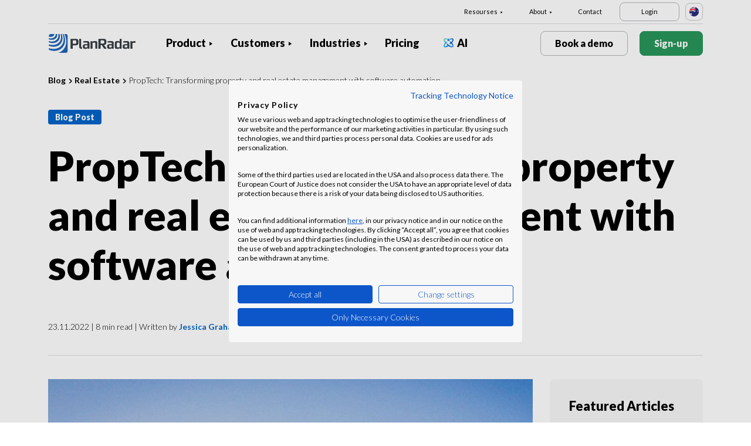

--- FILE ---
content_type: text/html; charset=UTF-8
request_url: https://www.planradar.com/au/proptech-transforming-property-and-real-estate/
body_size: 19770
content:
<!doctype html>
<html lang="en-AU">
<head>
    <meta charset="utf-8">
<meta http-equiv="X-UA-Compatible" content="IE=edge">
<meta name="viewport" content="width=device-width, initial-scale=1, maximum-scale=1.0, user-scalable=no">
<link rel="icon" href="https://www.planradar.com/wp-content/themes/planradar/images/favicon.png" type="image/x-icon">
<link rel="icon" href="https://www.planradar.com/wp-content/themes/planradar/images/favicon.png" sizes="32x32"/>
<link rel="icon" href="https://www.planradar.com/wp-content/themes/planradar/images/favicon_192.png" sizes="192x192"/>
<link rel="apple-touch-icon-precomposed" href="https://www.planradar.com/wp-content/themes/planradar/images/favicon_apple.png"/>
<meta name="application-name" content="PlanRadar &#8211; HR">
<meta name="msapplication-starturl" content="https://www.planradar.com/au/">
<meta name="google-site-verification" content="J67aTejpaGyKRDLId5oDSxyrJAP5Y-TEZsH4pTI9Wg0" />
<link
    rel="preload"
    href="https://use.typekit.net/mux1saq.css"
    as="style"
    onload="this.onload=null;this.rel='stylesheet'"
/>
<link
    rel="preload"
    href="https://stackpath.bootstrapcdn.com/font-awesome/4.7.0/css/font-awesome.min.css"
    as="style"
    onload="this.onload=null;this.rel='stylesheet'"
/>
<noscript>
    <link
        href="https://use.typekit.net/mux1saq.css"
        rel="stylesheet"
        type="text/css"
    />
    <link
        href="https://stackpath.bootstrapcdn.com/font-awesome/4.7.0/css/font-awesome.min.css"
        rel="stylesheet"
        type="text/css"
    />
</noscript>
    <link rel="preconnect" href="https://fonts.googleapis.com">
    <link rel="preconnect" href="https://fonts.gstatic.com" crossorigin>
    
<meta name='robots' content='index, follow, max-image-preview:large, max-snippet:-1, max-video-preview:-1' />
<link rel="alternate" hreflang="en-au" href="https://www.planradar.com/au/proptech-transforming-property-and-real-estate/" />

	<!-- This site is optimized with the Yoast SEO plugin v26.8 - https://yoast.com/product/yoast-seo-wordpress/ -->
	<meta name="description" content="PropTech optimises your property and real estate management systems through automation and digitisation. Find out more!" />
	<link rel="canonical" href="https://www.planradar.com/au/proptech-transforming-property-and-real-estate/" />
	<meta property="og:locale" content="en_US" />
	<meta property="og:type" content="article" />
	<meta property="og:title" content="PropTech: Transforming property and real estate management with software automation - PlanRadar - HR" />
	<meta property="og:description" content="PropTech optimises your property and real estate management systems through automation and digitisation. Find out more!" />
	<meta property="og:url" content="https://www.planradar.com/au/proptech-transforming-property-and-real-estate/" />
	<meta property="og:site_name" content="PlanRadar - HR" />
	<meta property="article:published_time" content="2022-11-22T23:00:14+00:00" />
	<meta property="article:modified_time" content="2023-07-26T22:32:34+00:00" />
	<meta property="og:image" content="https://www.planradar.com/wp-content/uploads/2022/11/jason-dent-w3eFhqXjkZE-unsplash-wp.jpg" />
	<meta property="og:image:width" content="826" />
	<meta property="og:image:height" content="552" />
	<meta property="og:image:type" content="image/jpeg" />
	<meta name="author" content="Jessica Graham" />
	<meta name="twitter:card" content="summary_large_image" />
	<meta name="twitter:label1" content="Written by" />
	<meta name="twitter:data1" content="Jessica Graham" />
	<meta name="twitter:label2" content="Est. reading time" />
	<meta name="twitter:data2" content="8 minutes" />
	<script type="application/ld+json" class="yoast-schema-graph">{"@context":"https://schema.org","@graph":[{"@type":"Article","@id":"https://www.planradar.com/au/proptech-transforming-property-and-real-estate/#article","isPartOf":{"@id":"https://www.planradar.com/au/proptech-transforming-property-and-real-estate/"},"author":{"name":"Jessica Graham","@id":"https://www.planradar.com/#/schema/person/71f071da1967e4604a4ec10e463fe8a1"},"headline":"PropTech: Transforming property and real estate management with software automation","datePublished":"2022-11-22T23:00:14+00:00","dateModified":"2023-07-26T22:32:34+00:00","mainEntityOfPage":{"@id":"https://www.planradar.com/au/proptech-transforming-property-and-real-estate/"},"wordCount":1648,"publisher":{"@id":"https://www.planradar.com/#organization"},"image":{"@id":"https://www.planradar.com/au/proptech-transforming-property-and-real-estate/#primaryimage"},"thumbnailUrl":"https://planradar-website.s3.amazonaws.com/production/uploads/2022/11/jason-dent-w3eFhqXjkZE-unsplash-wp.jpg","articleSection":["Real Estate"],"inLanguage":"en-AU"},{"@type":"WebPage","@id":"https://www.planradar.com/au/proptech-transforming-property-and-real-estate/","url":"https://www.planradar.com/au/proptech-transforming-property-and-real-estate/","name":"PropTech: Transforming property and real estate management with software automation - PlanRadar - HR","isPartOf":{"@id":"https://www.planradar.com/#website"},"primaryImageOfPage":{"@id":"https://www.planradar.com/au/proptech-transforming-property-and-real-estate/#primaryimage"},"image":{"@id":"https://www.planradar.com/au/proptech-transforming-property-and-real-estate/#primaryimage"},"thumbnailUrl":"https://planradar-website.s3.amazonaws.com/production/uploads/2022/11/jason-dent-w3eFhqXjkZE-unsplash-wp.jpg","datePublished":"2022-11-22T23:00:14+00:00","dateModified":"2023-07-26T22:32:34+00:00","description":"PropTech optimises your property and real estate management systems through automation and digitisation. Find out more!","breadcrumb":{"@id":"https://www.planradar.com/au/proptech-transforming-property-and-real-estate/#breadcrumb"},"inLanguage":"en-AU","potentialAction":[{"@type":"ReadAction","target":["https://www.planradar.com/au/proptech-transforming-property-and-real-estate/"]}]},{"@type":"ImageObject","inLanguage":"en-AU","@id":"https://www.planradar.com/au/proptech-transforming-property-and-real-estate/#primaryimage","url":"https://planradar-website.s3.amazonaws.com/production/uploads/2022/11/jason-dent-w3eFhqXjkZE-unsplash-wp.jpg","contentUrl":"https://planradar-website.s3.amazonaws.com/production/uploads/2022/11/jason-dent-w3eFhqXjkZE-unsplash-wp.jpg","width":826,"height":552,"caption":"image of high rise real estate buildings"},{"@type":"BreadcrumbList","@id":"https://www.planradar.com/au/proptech-transforming-property-and-real-estate/#breadcrumb","itemListElement":[{"@type":"ListItem","position":1,"name":"Home","item":"https://www.planradar.com/au/"},{"@type":"ListItem","position":2,"name":"PropTech: Transforming property and real estate management with software automation"}]},{"@type":"WebSite","@id":"https://www.planradar.com/#website","url":"https://www.planradar.com/","name":"PlanRadar - HR","description":"construction app and defect management software","publisher":{"@id":"https://www.planradar.com/#organization"},"potentialAction":[{"@type":"SearchAction","target":{"@type":"EntryPoint","urlTemplate":"https://www.planradar.com/?s={search_term_string}"},"query-input":{"@type":"PropertyValueSpecification","valueRequired":true,"valueName":"search_term_string"}}],"inLanguage":"en-AU"},{"@type":"Organization","@id":"https://www.planradar.com/#organization","name":"PlanRadar","url":"https://www.planradar.com/","logo":{"@type":"ImageObject","inLanguage":"en-AU","@id":"https://www.planradar.com/#/schema/logo/image/","url":"https://planradar-website.s3.amazonaws.com/production/uploads/2025/11/planradar_logo.png","contentUrl":"https://planradar-website.s3.amazonaws.com/production/uploads/2025/11/planradar_logo.png","width":192,"height":192,"caption":"PlanRadar"},"image":{"@id":"https://www.planradar.com/#/schema/logo/image/"}},{"@type":"Person","@id":"https://www.planradar.com/#/schema/person/71f071da1967e4604a4ec10e463fe8a1","name":"Jessica Graham","description":"Jessica Graham is a content marketing, SEO, brand and design strategist based in Sydney, Australia. She has more than 10 year’s experience in communications, design and content marketing, with a keen emphasis in construction, PropTech, real estate and facility management. She holds a Bachelor of Applied Design (Communication Design) from Billy Blue College of Design, as well as additional accreditations from the Interaction Design Foundation, edX and other MOOC providers.","url":"https://www.planradar.com/au/author/j-grahamplanradar-com/"}]}</script>
	<!-- / Yoast SEO plugin. -->


<link rel='dns-prefetch' href='//www.planradar.com' />
<link rel='dns-prefetch' href='//www.google.com' />
<link rel='dns-prefetch' href='//planradar-website.s3.amazonaws.com' />
<link href='https://fonts.gstatic.com' crossorigin rel='preconnect' />
<link rel="alternate" title="oEmbed (JSON)" type="application/json+oembed" href="https://www.planradar.com/au/wp-json/oembed/1.0/embed?url=https%3A%2F%2Fwww.planradar.com%2Fau%2Fproptech-transforming-property-and-real-estate%2F" />
<link rel="alternate" title="oEmbed (XML)" type="text/xml+oembed" href="https://www.planradar.com/au/wp-json/oembed/1.0/embed?url=https%3A%2F%2Fwww.planradar.com%2Fau%2Fproptech-transforming-property-and-real-estate%2F&#038;format=xml" />
<style id='wp-img-auto-sizes-contain-inline-css' type='text/css'>
img:is([sizes=auto i],[sizes^="auto," i]){contain-intrinsic-size:3000px 1500px}
/*# sourceURL=wp-img-auto-sizes-contain-inline-css */
</style>
<script type="text/javascript" id="wpml-cookie-js-extra">
/* <![CDATA[ */
var wpml_cookies = {"wp-wpml_current_language":{"value":"au","expires":1,"path":"/"}};
var wpml_cookies = {"wp-wpml_current_language":{"value":"au","expires":1,"path":"/"}};
//# sourceURL=wpml-cookie-js-extra
/* ]]> */
</script>
<script type="text/javascript" src="https://www.planradar.com/wp-content/plugins/sitepress-multilingual-cms/res/js/cookies/language-cookie.js?ver=486900" id="wpml-cookie-js" defer="defer" data-wp-strategy="defer"></script>
<link rel="https://api.w.org/" href="https://www.planradar.com/au/wp-json/" /><link rel="alternate" title="JSON" type="application/json" href="https://www.planradar.com/au/wp-json/wp/v2/posts/278237" /><link rel='shortlink' href='https://www.planradar.com/au/?p=278237' />
<meta name="generator" content="WPML ver:4.8.6 stt:74,65,81,22,9,71,37,1,4,3,66,67,23,25,27,80,79,38,40,42,44,45,49,77,10,46,2,73,72,53,76,75,69,70;" />
<link rel="stylesheet" href="https://www.planradar.com/wp-content/themes/planradar/style-2.4.445.css" type="text/css" media="all">

<script>
const loadScriptsTimer = setTimeout(loadScripts, 500);
const userInteractionEvents = ["mouseover","keydown","touchmove","touchstart"
];
userInteractionEvents.forEach(function (event) {
    window.addEventListener(event, triggerScriptLoader, {
        passive: true
    });
});

function triggerScriptLoader() {
    loadScripts();
    clearTimeout(loadScriptsTimer);
    userInteractionEvents.forEach(function (event) {
        window.removeEventListener(event, triggerScriptLoader, {
            passive: true
        });
    });
}
function loadScripts() {
    document.querySelectorAll("script[data-type='lazy']").forEach(function (elem) {
        elem.setAttribute("src", elem.getAttribute("data-src"));
    });
}
</script>    <title>PropTech: Transforming property and real estate management with software automation - PlanRadar - HR</title>
<link data-rocket-prefetch href="https://use.typekit.net" rel="dns-prefetch">
<link data-rocket-prefetch href="https://stackpath.bootstrapcdn.com" rel="dns-prefetch">
<link data-rocket-prefetch href="https://salesiq.zohopublic.eu" rel="dns-prefetch">
<link data-rocket-prefetch href="https://www.googletagmanager.com" rel="dns-prefetch">
<link data-rocket-prefetch href="https://fonts.googleapis.com" rel="dns-prefetch">
<link data-rocket-prefetch href="https://consent.cookiefirst.com" rel="dns-prefetch">
<link data-rocket-prefetch href="https://www.google.com" rel="dns-prefetch">
<link data-rocket-preload as="style" href="https://fonts.googleapis.com/css2?family=Lato:wght@100;300;400;700;900&#038;display=swap" rel="preload">
<link href="https://fonts.googleapis.com/css2?family=Lato:wght@100;300;400;700;900&#038;display=swap" media="print" onload="this.media=&#039;all&#039;" rel="stylesheet">
<noscript data-wpr-hosted-gf-parameters=""><link rel="stylesheet" href="https://fonts.googleapis.com/css2?family=Lato:wght@100;300;400;700;900&#038;display=swap"></noscript><link rel="preload" data-rocket-preload as="image" href="https://planradar-website.s3.amazonaws.com/production/uploads/2022/11/jason-dent-w3eFhqXjkZE-unsplash-wp.jpg" imagesrcset="https://planradar-website.s3.amazonaws.com/production/uploads/2022/11/jason-dent-w3eFhqXjkZE-unsplash-wp.jpg 826w, https://planradar-website.s3.amazonaws.com/production/uploads/2022/11/jason-dent-w3eFhqXjkZE-unsplash-wp-300x200.jpg 300w, https://planradar-website.s3.amazonaws.com/production/uploads/2022/11/jason-dent-w3eFhqXjkZE-unsplash-wp-768x513.jpg 768w, https://planradar-website.s3.amazonaws.com/production/uploads/2022/11/jason-dent-w3eFhqXjkZE-unsplash-wp-600x400.jpg 600w" imagesizes="(max-width: 826px) 100vw, 826px" fetchpriority="high">
    <script src="https://consent.cookiefirst.com/sites/planradar.com-c8bc3c75-fac9-4497-8061-847282bbe7a2/consent.js" data-language="en"></script>
<!-- cookiefirst Microsoft Ads consent mode -->
<script>
function handleConsentChange(e) {
    var consent = e.detail || {};
    var advertisingConsent = consent.advertising || null; // Get advertising consent from event detail

    // Set default Bing Ads consent to 'denied'
    window.uetq = window.uetq || [];
    window.uetq.push('consent', 'default', {
        'ad_storage': 'denied'
    });

    if (advertisingConsent === true) {
        // Bing Ads: Push Ads enabled
        window.uetq.push('consent', 'update', {
            'ad_storage': 'granted'
        });
    } else if (advertisingConsent === false || advertisingConsent === null) {
        // Bing Ads: Push Ads Disabled
        window.uetq.push('consent', 'update', {
            'ad_storage': 'denied'
        });
    } else {
        console.error("Unexpected advertising consent value:", advertisingConsent);
    }
}

// Add event listeners for cf_consent and cf_consent_loaded
window.addEventListener("cf_consent", handleConsentChange);
window.addEventListener("cf_consent_loaded", handleConsentChange);
</script>
<!-- Google Tag Manager -->
<script>(function(w,d,s,l,i){w[l]=w[l]||[];w[l].push({'gtm.start':
new Date().getTime(),event:'gtm.js'});var f=d.getElementsByTagName(s)[0],
j=d.createElement(s),dl=l!='dataLayer'?'&l='+l:'';j.async=true;j.src=
'https://www.googletagmanager.com/gtm.js?id='+i+dl;f.parentNode.insertBefore(j,f);
})(window,document,'script','dataLayer','GTM-MRD748M');</script>
<!-- End Google Tag Manager -->
<meta name="facebook-domain-verification" content="7b5yknug47860zlahz7vdfhcsymbyd" />
    <script>
      let CFinit = false;
      window.addEventListener("cf_init", function() {
        CFinit = true;
      });
    </script>
    <style id='global-styles-inline-css' type='text/css'>
:root{--wp--preset--aspect-ratio--square: 1;--wp--preset--aspect-ratio--4-3: 4/3;--wp--preset--aspect-ratio--3-4: 3/4;--wp--preset--aspect-ratio--3-2: 3/2;--wp--preset--aspect-ratio--2-3: 2/3;--wp--preset--aspect-ratio--16-9: 16/9;--wp--preset--aspect-ratio--9-16: 9/16;--wp--preset--color--black: #000000;--wp--preset--color--cyan-bluish-gray: #abb8c3;--wp--preset--color--white: #ffffff;--wp--preset--color--pale-pink: #f78da7;--wp--preset--color--vivid-red: #cf2e2e;--wp--preset--color--luminous-vivid-orange: #ff6900;--wp--preset--color--luminous-vivid-amber: #fcb900;--wp--preset--color--light-green-cyan: #7bdcb5;--wp--preset--color--vivid-green-cyan: #00d084;--wp--preset--color--pale-cyan-blue: #8ed1fc;--wp--preset--color--vivid-cyan-blue: #0693e3;--wp--preset--color--vivid-purple: #9b51e0;--wp--preset--gradient--vivid-cyan-blue-to-vivid-purple: linear-gradient(135deg,rgb(6,147,227) 0%,rgb(155,81,224) 100%);--wp--preset--gradient--light-green-cyan-to-vivid-green-cyan: linear-gradient(135deg,rgb(122,220,180) 0%,rgb(0,208,130) 100%);--wp--preset--gradient--luminous-vivid-amber-to-luminous-vivid-orange: linear-gradient(135deg,rgb(252,185,0) 0%,rgb(255,105,0) 100%);--wp--preset--gradient--luminous-vivid-orange-to-vivid-red: linear-gradient(135deg,rgb(255,105,0) 0%,rgb(207,46,46) 100%);--wp--preset--gradient--very-light-gray-to-cyan-bluish-gray: linear-gradient(135deg,rgb(238,238,238) 0%,rgb(169,184,195) 100%);--wp--preset--gradient--cool-to-warm-spectrum: linear-gradient(135deg,rgb(74,234,220) 0%,rgb(151,120,209) 20%,rgb(207,42,186) 40%,rgb(238,44,130) 60%,rgb(251,105,98) 80%,rgb(254,248,76) 100%);--wp--preset--gradient--blush-light-purple: linear-gradient(135deg,rgb(255,206,236) 0%,rgb(152,150,240) 100%);--wp--preset--gradient--blush-bordeaux: linear-gradient(135deg,rgb(254,205,165) 0%,rgb(254,45,45) 50%,rgb(107,0,62) 100%);--wp--preset--gradient--luminous-dusk: linear-gradient(135deg,rgb(255,203,112) 0%,rgb(199,81,192) 50%,rgb(65,88,208) 100%);--wp--preset--gradient--pale-ocean: linear-gradient(135deg,rgb(255,245,203) 0%,rgb(182,227,212) 50%,rgb(51,167,181) 100%);--wp--preset--gradient--electric-grass: linear-gradient(135deg,rgb(202,248,128) 0%,rgb(113,206,126) 100%);--wp--preset--gradient--midnight: linear-gradient(135deg,rgb(2,3,129) 0%,rgb(40,116,252) 100%);--wp--preset--font-size--small: 13px;--wp--preset--font-size--medium: 20px;--wp--preset--font-size--large: 36px;--wp--preset--font-size--x-large: 42px;--wp--preset--spacing--20: 0.44rem;--wp--preset--spacing--30: 0.67rem;--wp--preset--spacing--40: 1rem;--wp--preset--spacing--50: 1.5rem;--wp--preset--spacing--60: 2.25rem;--wp--preset--spacing--70: 3.38rem;--wp--preset--spacing--80: 5.06rem;--wp--preset--shadow--natural: 6px 6px 9px rgba(0, 0, 0, 0.2);--wp--preset--shadow--deep: 12px 12px 50px rgba(0, 0, 0, 0.4);--wp--preset--shadow--sharp: 6px 6px 0px rgba(0, 0, 0, 0.2);--wp--preset--shadow--outlined: 6px 6px 0px -3px rgb(255, 255, 255), 6px 6px rgb(0, 0, 0);--wp--preset--shadow--crisp: 6px 6px 0px rgb(0, 0, 0);}:where(.is-layout-flex){gap: 0.5em;}:where(.is-layout-grid){gap: 0.5em;}body .is-layout-flex{display: flex;}.is-layout-flex{flex-wrap: wrap;align-items: center;}.is-layout-flex > :is(*, div){margin: 0;}body .is-layout-grid{display: grid;}.is-layout-grid > :is(*, div){margin: 0;}:where(.wp-block-columns.is-layout-flex){gap: 2em;}:where(.wp-block-columns.is-layout-grid){gap: 2em;}:where(.wp-block-post-template.is-layout-flex){gap: 1.25em;}:where(.wp-block-post-template.is-layout-grid){gap: 1.25em;}.has-black-color{color: var(--wp--preset--color--black) !important;}.has-cyan-bluish-gray-color{color: var(--wp--preset--color--cyan-bluish-gray) !important;}.has-white-color{color: var(--wp--preset--color--white) !important;}.has-pale-pink-color{color: var(--wp--preset--color--pale-pink) !important;}.has-vivid-red-color{color: var(--wp--preset--color--vivid-red) !important;}.has-luminous-vivid-orange-color{color: var(--wp--preset--color--luminous-vivid-orange) !important;}.has-luminous-vivid-amber-color{color: var(--wp--preset--color--luminous-vivid-amber) !important;}.has-light-green-cyan-color{color: var(--wp--preset--color--light-green-cyan) !important;}.has-vivid-green-cyan-color{color: var(--wp--preset--color--vivid-green-cyan) !important;}.has-pale-cyan-blue-color{color: var(--wp--preset--color--pale-cyan-blue) !important;}.has-vivid-cyan-blue-color{color: var(--wp--preset--color--vivid-cyan-blue) !important;}.has-vivid-purple-color{color: var(--wp--preset--color--vivid-purple) !important;}.has-black-background-color{background-color: var(--wp--preset--color--black) !important;}.has-cyan-bluish-gray-background-color{background-color: var(--wp--preset--color--cyan-bluish-gray) !important;}.has-white-background-color{background-color: var(--wp--preset--color--white) !important;}.has-pale-pink-background-color{background-color: var(--wp--preset--color--pale-pink) !important;}.has-vivid-red-background-color{background-color: var(--wp--preset--color--vivid-red) !important;}.has-luminous-vivid-orange-background-color{background-color: var(--wp--preset--color--luminous-vivid-orange) !important;}.has-luminous-vivid-amber-background-color{background-color: var(--wp--preset--color--luminous-vivid-amber) !important;}.has-light-green-cyan-background-color{background-color: var(--wp--preset--color--light-green-cyan) !important;}.has-vivid-green-cyan-background-color{background-color: var(--wp--preset--color--vivid-green-cyan) !important;}.has-pale-cyan-blue-background-color{background-color: var(--wp--preset--color--pale-cyan-blue) !important;}.has-vivid-cyan-blue-background-color{background-color: var(--wp--preset--color--vivid-cyan-blue) !important;}.has-vivid-purple-background-color{background-color: var(--wp--preset--color--vivid-purple) !important;}.has-black-border-color{border-color: var(--wp--preset--color--black) !important;}.has-cyan-bluish-gray-border-color{border-color: var(--wp--preset--color--cyan-bluish-gray) !important;}.has-white-border-color{border-color: var(--wp--preset--color--white) !important;}.has-pale-pink-border-color{border-color: var(--wp--preset--color--pale-pink) !important;}.has-vivid-red-border-color{border-color: var(--wp--preset--color--vivid-red) !important;}.has-luminous-vivid-orange-border-color{border-color: var(--wp--preset--color--luminous-vivid-orange) !important;}.has-luminous-vivid-amber-border-color{border-color: var(--wp--preset--color--luminous-vivid-amber) !important;}.has-light-green-cyan-border-color{border-color: var(--wp--preset--color--light-green-cyan) !important;}.has-vivid-green-cyan-border-color{border-color: var(--wp--preset--color--vivid-green-cyan) !important;}.has-pale-cyan-blue-border-color{border-color: var(--wp--preset--color--pale-cyan-blue) !important;}.has-vivid-cyan-blue-border-color{border-color: var(--wp--preset--color--vivid-cyan-blue) !important;}.has-vivid-purple-border-color{border-color: var(--wp--preset--color--vivid-purple) !important;}.has-vivid-cyan-blue-to-vivid-purple-gradient-background{background: var(--wp--preset--gradient--vivid-cyan-blue-to-vivid-purple) !important;}.has-light-green-cyan-to-vivid-green-cyan-gradient-background{background: var(--wp--preset--gradient--light-green-cyan-to-vivid-green-cyan) !important;}.has-luminous-vivid-amber-to-luminous-vivid-orange-gradient-background{background: var(--wp--preset--gradient--luminous-vivid-amber-to-luminous-vivid-orange) !important;}.has-luminous-vivid-orange-to-vivid-red-gradient-background{background: var(--wp--preset--gradient--luminous-vivid-orange-to-vivid-red) !important;}.has-very-light-gray-to-cyan-bluish-gray-gradient-background{background: var(--wp--preset--gradient--very-light-gray-to-cyan-bluish-gray) !important;}.has-cool-to-warm-spectrum-gradient-background{background: var(--wp--preset--gradient--cool-to-warm-spectrum) !important;}.has-blush-light-purple-gradient-background{background: var(--wp--preset--gradient--blush-light-purple) !important;}.has-blush-bordeaux-gradient-background{background: var(--wp--preset--gradient--blush-bordeaux) !important;}.has-luminous-dusk-gradient-background{background: var(--wp--preset--gradient--luminous-dusk) !important;}.has-pale-ocean-gradient-background{background: var(--wp--preset--gradient--pale-ocean) !important;}.has-electric-grass-gradient-background{background: var(--wp--preset--gradient--electric-grass) !important;}.has-midnight-gradient-background{background: var(--wp--preset--gradient--midnight) !important;}.has-small-font-size{font-size: var(--wp--preset--font-size--small) !important;}.has-medium-font-size{font-size: var(--wp--preset--font-size--medium) !important;}.has-large-font-size{font-size: var(--wp--preset--font-size--large) !important;}.has-x-large-font-size{font-size: var(--wp--preset--font-size--x-large) !important;}
/*# sourceURL=global-styles-inline-css */
</style>
<style id="rocket-lazyrender-inline-css">[data-wpr-lazyrender] {content-visibility: auto;}</style><meta name="generator" content="WP Rocket 3.20.3" data-wpr-features="wpr_preconnect_external_domains wpr_automatic_lazy_rendering wpr_oci wpr_desktop" /></head>
<body class="main-body au live" itemscope itemtype="https://schema.org/WebPage">
<!-- Google Tag Manager (noscript) -->
<noscript><iframe src="https://www.googletagmanager.com/ns.html?id=GTM-MRD748M"
height="0" width="0" style="display:none;visibility:hidden"></iframe></noscript>
<!-- End Google Tag Manager (noscript) -->


    <header  class="site-header">
        <div  class="header-menu ">
            <div  class="container d-none d-xl-block">	
                <div class="supporting-menu">
                    <ul id="menu-supporting-menu-au" class="menu"><li id="menu-item-36811" class="menu-item menu-item-type-custom menu-item-object-custom menu-item-has-children menu-item-36811"><a href="#" class="menu-item-link">Resourses</a><ul class="sub-menu">	<li id="menu-item-258118" class="menu-item menu-item-type-custom menu-item-object-custom menu-item-258118"><a href="https://www.planradar.com/au/quick-start-guides/welcome/" class="menu-item-link">Quick Start Guide</a></li>	<li id="menu-item-36827" class="menu-item menu-item-type-custom menu-item-object-custom menu-item-36827"><a href="https://help.planradar.com/hc" class="menu-item-link">HelpCenter</a></li>	<li id="menu-item-36831" class="menu-item menu-item-type-post_type menu-item-object-page menu-item-36831"><a href="https://www.planradar.com/au/blog/" class="menu-item-link">Blog</a></li>	<li id="menu-item-383620" class="menu-item menu-item-type-post_type menu-item-object-page menu-item-383620"><a href="https://www.planradar.com/au/events/" class="menu-item-link">Events</a></li>	<li id="menu-item-36835" class="menu-item menu-item-type-post_type menu-item-object-page menu-item-36835"><a href="https://www.planradar.com/au/data-security-and-privacy-at-planradar/" class="menu-item-link">Security &#038; Data Protection</a></li></ul></li><li id="menu-item-36836" class="menu-item menu-item-type-custom menu-item-object-custom menu-item-has-children menu-item-36836"><a href="#" class="menu-item-link">About</a><ul class="sub-menu">	<li id="menu-item-36841" class="menu-item menu-item-type-post_type menu-item-object-page menu-item-36841"><a href="https://www.planradar.com/au/contact/" class="menu-item-link">Contact</a></li>	<li id="menu-item-36853" class="menu-item menu-item-type-post_type menu-item-object-page menu-item-36853"><a href="https://www.planradar.com/au/careers/" class="menu-item-link">Careers</a></li>	<li id="menu-item-36852" class="menu-item menu-item-type-post_type menu-item-object-page menu-item-36852"><a href="https://www.planradar.com/au/about-us/" class="menu-item-link">About Us</a></li>	<li id="menu-item-36856" class="menu-item menu-item-type-post_type menu-item-object-page menu-item-36856"><a href="https://www.planradar.com/au/meet-the-team/" class="menu-item-link">Meet the Team</a></li>	<li id="menu-item-36854" class="menu-item menu-item-type-post_type menu-item-object-page menu-item-36854"><a href="https://www.planradar.com/au/press/" class="menu-item-link">Press</a></li>	<li id="menu-item-67124" class="menu-item menu-item-type-custom menu-item-object-custom menu-item-67124"><a href="https://www.planradar.com/partners/" class="menu-item-link">Growth Partners</a></li></ul></li><li id="menu-item-36858" class="menu-item menu-item-type-post_type menu-item-object-page menu-item-36858"><a href="https://www.planradar.com/au/contact/" class="menu-item-link">Contact</a></li><li id="menu-item-36859" class="login-btn d-none d-xl-inline-block menu-item menu-item-type-custom menu-item-object-custom menu-item-36859"><a href="https://planradar.com/login" class="menu-item-link">Login</a></li></ul>                        <div class="lang-switcher" data-lang="Australia">
                            <img src="https://www.planradar.com/wp-content/themes/planradar/images/flags/au.svg" alt="au" width="16" height="16">
                        </div>
                                    </div>
            </div>
            <div  class="main-menu">
                <div  class="container">	
                    <div class="site-branding">
                                                <a href="https://www.planradar.com/au/" class="logo" aria-label="PlanRadar - HR"></a>
                    </div><!-- .site-branding -->
                    <div class="main-nav">
                                                <nav id="site-navigation" class="main-navigation d-none d-xl-block">
                            <ul id="menu-main-menu-au" class="menu"><li id="menu-item-36765" class="product-menu-2 menu-item menu-item-type-post_type menu-item-object-page menu-item-has-children menu-item-36765"><a href="https://www.planradar.com/au/platform/" class="menu-item-link">Product</a><ul class="sub-menu">	<li id="menu-item-271002" class="product-submenu-3 menu-item menu-item-type-custom menu-item-object-custom menu-item-has-children menu-item-271002"><a href="#" class="menu-item-link">Solutions</a>	<ul class="sub-menu">		<li id="menu-item-249464" class="d-xl-none menu-item menu-item-type-post_type menu-item-object-page menu-item-249464"><a href="https://www.planradar.com/au/platform/" class="menu-item-link">PlanRadar Platform</a></li>		<li id="menu-item-36775" class="menu-item menu-item-type-post_type menu-item-object-page menu-item-36775"><a href="https://www.planradar.com/au/product/construction-management-software/" class="menu-item-link">Construction Management<div class="menu-item-description"><p>Track, connect and solve through <br />the build phase.</p> </div></a></li>		<li id="menu-item-36776" class="menu-item menu-item-type-post_type menu-item-object-page menu-item-36776"><a href="https://www.planradar.com/au/product/real-estate-property-management-software/" class="menu-item-link">Building Operations<div class="menu-item-description"> <p>Digital asset and property management to <br />increase productivity.</p></div></a></li>		<li id="menu-item-36780" class="d-none d-xl-block menu-item menu-item-type-post_type menu-item-object-page menu-item-36780"><a href="https://www.planradar.com/au/platform/" class="menu-item-link">PlanRadar Platform<div class="menu-item-description"> <p>Manage projects across the building<br/>lifecycle. </p></div></a></li>	</ul></li>	<li id="menu-item-271003" class="product-submenu-2 menu-item menu-item-type-custom menu-item-object-custom menu-item-has-children menu-item-271003"><a href="#" class="menu-item-link">Platform Capabilities</a>	<ul class="sub-menu">		<li id="menu-item-36778" class="menu-item menu-item-type-post_type menu-item-object-page menu-item-36778"><a href="https://www.planradar.com/au/product/construction-plan-management/" class="menu-item-link">Plans and BIM Models<div class="menu-item-description">  <p>Connect design and pre-construction <br />into the build phase.</p></div></a></li>		<li id="menu-item-36779" class="menu-item menu-item-type-post_type menu-item-object-page menu-item-36779"><a href="https://www.planradar.com/au/product/construction-document-management/" class="menu-item-link">Document Management<div class="menu-item-description"> <p>Organise, update and share project  <br />documents &#038; plans in one place.</p></div></a></li>		<li id="menu-item-36777" class="menu-item menu-item-type-post_type menu-item-object-page menu-item-36777"><a href="https://www.planradar.com/au/product/project-analysis-and-insights/" class="menu-item-link">Reporting &#038; Insights<div class="menu-item-description"> <p>Progress reports, project analysis <br />and real-time insights.</p></div></a></li>		<li id="menu-item-271004" class="menu-item menu-item-type-post_type menu-item-object-page menu-item-271004"><a href="https://www.planradar.com/au/project-scheduling/" class="menu-item-link">Schedules<div class="menu-item-description"> <p>Manage Gantt schedules, with real-time<br> updates from the site.</p></div></a></li>		<li id="menu-item-36782" class="menu-item menu-item-type-post_type menu-item-object-page menu-item-36782"><a href="https://www.planradar.com/au/product/technology-integrations/" class="menu-item-link">Integrations</a></li>		<li id="menu-item-36781" class="menu-item menu-item-type-post_type menu-item-object-page menu-item-36781"><a href="https://www.planradar.com/au/data-security-and-privacy-at-planradar/" class="menu-item-link">Security &#038; Data Protection</a></li>	</ul></li>	<li id="menu-item-707365" class="product-submenu-1 menu-item menu-item-type-custom menu-item-object-custom menu-item-has-children menu-item-707365"><a href="#" class="menu-item-link">VISUAL SITE DOCUMENTATION</a>	<ul class="sub-menu">		<li id="menu-item-707366" class="menu_thumb menu-item menu-item-type-post_type menu-item-object-page menu-item-707366"><a href="https://www.planradar.com/au/product/siteview/" class="menu-item-link">SiteView<div class="menu-item-description"> <div class="thumb"><p>360° reality <br />capture</p><span>Learn more</span><img src="https://planradar-website.s3.amazonaws.com/staging/uploads/2024/10/Image.png" /></div></div></a></li>	</ul></li></ul></li><li id="menu-item-36786" class="menu-item menu-item-type-post_type menu-item-object-page menu-item-has-children menu-item-36786"><a href="https://www.planradar.com/au/customers/" class="menu-item-link">Customers</a><ul class="sub-menu">	<li id="menu-item-236963" class="d-xl-none menu-item menu-item-type-post_type menu-item-object-page menu-item-236963"><a href="https://www.planradar.com/au/customers/" class="menu-item-link">Overview</a></li>	<li id="menu-item-36788" class="menu-item menu-item-type-post_type menu-item-object-page menu-item-36788"><a href="https://www.planradar.com/au/customers/general-contractors/" class="menu-item-link">Construction Contractors</a></li>	<li id="menu-item-255457" class="menu-item menu-item-type-post_type menu-item-object-page menu-item-255457"><a href="https://www.planradar.com/au/customers/developers-and-owners/" class="menu-item-link">Developers and Owners</a></li>	<li id="menu-item-36792" class="menu-item menu-item-type-post_type menu-item-object-page menu-item-36792"><a href="https://www.planradar.com/au/customers/facility-management-software/" class="menu-item-link">Facility Managers</a></li>	<li id="menu-item-645143" class="menu-item menu-item-type-post_type menu-item-object-page menu-item-645143"><a href="https://www.planradar.com/au/customers/speciality-contractor/" class="menu-item-link">Speciality Contractors</a></li>	<li id="menu-item-645145" class="menu-item menu-item-type-post_type menu-item-object-page menu-item-645145"><a href="https://www.planradar.com/au/customers/construction-managers/" class="menu-item-link">Construction Managers</a></li>	<li id="menu-item-645148" class="menu-item menu-item-type-post_type menu-item-object-page menu-item-645148"><a href="https://www.planradar.com/au/customers/architecture-project-management-software/" class="menu-item-link">Architects</a></li></ul></li><li id="menu-item-36793" class="industry-menu menu-item menu-item-type-custom menu-item-object-custom menu-item-has-children menu-item-36793"><a href="#" class="menu-item-link">Industries</a><ul class="sub-menu">	<li id="menu-item-645151" class="industry-submenu menu-item menu-item-type-custom menu-item-object-custom menu-item-has-children menu-item-645151"><a href="#" class="menu-item-link">Solutions</a>	<ul class="sub-menu">		<li id="menu-item-210579" class="menu-item menu-item-type-custom menu-item-object-custom menu-item-210579"><a href="https://planradar.com/au/product/construction-management-software/" class="menu-item-link">Construction<div class="menu-item-description"><p>Track project progress, connect your team and solveproblems for high-quality results.</p></div></a></li>		<li id="menu-item-210580" class="menu-item menu-item-type-custom menu-item-object-custom menu-item-210580"><a href="https://www.planradar.com/au/customers/developers-and-owners/" class="menu-item-link">Real estate<div class="menu-item-description"><p>Digitise your real estate portfolio. Flexiblecapabilities for all markets and portfolio sizes.</p></div></a></li>		<li id="menu-item-210581" class="menu-item menu-item-type-custom menu-item-object-custom menu-item-210581"><a href="https://planradar.com/au/customers/facility-management-software/" class="menu-item-link">Facility Management<div class="menu-item-description"><p>Manage daily tasks, inspections, and maintenance,all in one place.</p></div></a></li>	</ul></li>	<li id="menu-item-645152" class="industry-submenu menu-item menu-item-type-custom menu-item-object-custom menu-item-has-children menu-item-645152"><a href="#" class="menu-item-link">Industries</a>	<ul class="sub-menu">		<li id="menu-item-36800" class="menu-item menu-item-type-post_type menu-item-object-page menu-item-36800"><a href="https://www.planradar.com/au/industries/retail/" class="menu-item-link">Retail<div class="menu-item-description"> <p>Manage fit outs, maintenance, repairsand more in one place. </p></div></a></li>		<li id="menu-item-36796" class="menu-item menu-item-type-post_type menu-item-object-page menu-item-36796"><a href="https://www.planradar.com/au/industries/infrastructure/" class="menu-item-link">Infrastructure<div class="menu-item-description"> <p>Deliver heavy civil construction projects on-timeand on-budget.</p></div></a></li>		<li id="menu-item-36794" class="menu-item menu-item-type-post_type menu-item-object-page menu-item-36794"><a href="https://www.planradar.com/au/industries/hospitality/" class="menu-item-link">Hospitality Management<div class="menu-item-description">  <p>Effective asset management for hotels,restaurants and leisure providers.</p></div></a></li>		<li id="menu-item-36798" class="menu-item menu-item-type-post_type menu-item-object-page menu-item-36798"><a href="https://www.planradar.com/au/industries/public-sector/" class="menu-item-link">Public Sector<div class="menu-item-description"> <p>Support the construction and operationof government properties.</p></div></a></li>		<li id="menu-item-36797" class="menu-item menu-item-type-post_type menu-item-object-page menu-item-36797"><a href="https://www.planradar.com/au/industries/office/" class="menu-item-link">Office<div class="menu-item-description"> <p>Streamline maintenance and occupationalhealth &#038; safety inspections.</p></div></a></li>		<li id="menu-item-645154" class="menu-item menu-item-type-post_type menu-item-object-page menu-item-645154"><a href="https://www.planradar.com/au/industries/mobility-transportation/" class="menu-item-link">Mobility &#038; Transportation</a></li>		<li id="menu-item-36795" class="menu-item menu-item-type-post_type menu-item-object-page menu-item-36795"><a href="https://www.planradar.com/au/industries/industrial/" class="menu-item-link">Industrial<div class="menu-item-description"> <p>Efficient construction, maintenance, andrefurbishment for industrial projects.</p></div></a></li>		<li id="menu-item-36806" class="menu-item menu-item-type-post_type menu-item-object-page menu-item-36806"><a href="https://www.planradar.com/au/industries/fire-safety-software/" class="menu-item-link">Fire Safety Management<div class="menu-item-description"> <p>Digitise fire safety procedures for full complianceand peace of mind.</p></div></a></li>		<li id="menu-item-36799" class="menu-item menu-item-type-post_type menu-item-object-page menu-item-36799"><a href="https://www.planradar.com/au/industries/residential/" class="menu-item-link">Residential<div class="menu-item-description"> <p>Seamlessly plan, build, hand over orrenovate residential projects.</p></div></a></li>		<li id="menu-item-645157" class="menu-item menu-item-type-post_type menu-item-object-page menu-item-645157"><a href="https://www.planradar.com/au/industries/fit-out/" class="menu-item-link">Fit-out</a></li>		<li id="menu-item-645158" class="menu-item menu-item-type-post_type menu-item-object-page menu-item-645158"><a href="https://www.planradar.com/au/industries/healthcare/" class="menu-item-link">Healthcare</a></li>		<li id="menu-item-645159" class="menu-item menu-item-type-post_type menu-item-object-page menu-item-645159"><a href="https://www.planradar.com/au/industries/prefab/" class="menu-item-link">Prefabrication Construction</a></li>		<li id="menu-item-247802" class="menu-item menu-item-type-post_type menu-item-object-page menu-item-247802"><a href="https://www.planradar.com/au/mining/" class="menu-item-link">Mining<div class="menu-item-description"> <p>Stay one step ahead with digital mining site maintenance and site inspection scheduling.</p></div></a></li>	</ul></li></ul></li><li id="menu-item-36802" class="menu-item menu-item-type-post_type menu-item-object-page menu-item-36802"><a href="https://www.planradar.com/au/pricing/" class="menu-item-link">Pricing</a></li><li id="menu-item-747337" class="ai menu-item menu-item-type-custom menu-item-object-custom menu-item-747337"><a href="https://www.planradar.com/au/planradar-ai-assistant/" class="menu-item-link">AI</a></li></ul>                        </nav><!-- #site-navigation -->
                        
                        <div class="main-nav-btns">
                                                        <a class="pr-btn pr-white-outline-btn pr-demo-btn d-none d-xl-block" href="/au/book-a-product-demo/" target="_self">Book a demo</a>
                                                        <a class="pr-btn pr-primary-btn pr-signup-btn d-none d-md-block" href="/au/registration/" target="_self">Sign-up</a>
                                                            <a class="pr-btn pr-white-outline-btn pr-login-mobile-btn d-none d-md-block d-xl-none" href="https://planradar.com/login/" target="_self">Log In</a>
                                                                <a class="pr-btn pr-white-outline-btn pr-phone-btn d-block d-xl-none" href="tel:+61 28 311 5089" aria-label="Call PlanRadar"><span class="telnum_icon"></span></a>
                                                                <a class="pr-btn pr-white-outline-btn menu-btn d-block d-xl-none" href="javascript:void(0);">Menu</a>
                                                    </div>
                        
                    </div>
                </div>
            </div>
        </div>
        <div  class="mobile-menu collapse navbar-collapse">
            <div  class="clearfix">
                <a href="https://www.planradar.com/au/" class="logo d-block d-md-none"></a>
                <div class="lang-switcher d-none d-md-flex" data-lang="Australia">
                    <img src="https://www.planradar.com/wp-content/themes/planradar/images/flags/au.svg" alt="Australia" width="24" height="24">
                    <span>Australia</span>
                </div>
                <div class="close_popup close-menu">
                    <span class="icon-closen"></span>
                </div>
            </div>
            <div  class="mobile-nav">
                <nav class="mobile-main-menu">
                <ul id="menu-main-menu-au-1" class="menu"><li class="product-menu-2 menu-item menu-item-type-post_type menu-item-object-page menu-item-has-children menu-item-36765"><a href="https://www.planradar.com/au/platform/" class="menu-item-link">Product</a><ul class="sub-menu">	<li class="product-submenu-3 menu-item menu-item-type-custom menu-item-object-custom menu-item-has-children menu-item-271002"><a href="#" class="menu-item-link">Solutions</a>	<ul class="sub-menu">		<li class="d-xl-none menu-item menu-item-type-post_type menu-item-object-page menu-item-249464"><a href="https://www.planradar.com/au/platform/" class="menu-item-link">PlanRadar Platform</a></li>		<li class="menu-item menu-item-type-post_type menu-item-object-page menu-item-36775"><a href="https://www.planradar.com/au/product/construction-management-software/" class="menu-item-link">Construction Management<div class="menu-item-description"><p>Track, connect and solve through <br />the build phase.</p> </div></a></li>		<li class="menu-item menu-item-type-post_type menu-item-object-page menu-item-36776"><a href="https://www.planradar.com/au/product/real-estate-property-management-software/" class="menu-item-link">Building Operations<div class="menu-item-description"> <p>Digital asset and property management to <br />increase productivity.</p></div></a></li>		<li class="d-none d-xl-block menu-item menu-item-type-post_type menu-item-object-page menu-item-36780"><a href="https://www.planradar.com/au/platform/" class="menu-item-link">PlanRadar Platform<div class="menu-item-description"> <p>Manage projects across the building<br/>lifecycle. </p></div></a></li>	</ul></li>	<li class="product-submenu-2 menu-item menu-item-type-custom menu-item-object-custom menu-item-has-children menu-item-271003"><a href="#" class="menu-item-link">Platform Capabilities</a>	<ul class="sub-menu">		<li class="menu-item menu-item-type-post_type menu-item-object-page menu-item-36778"><a href="https://www.planradar.com/au/product/construction-plan-management/" class="menu-item-link">Plans and BIM Models<div class="menu-item-description">  <p>Connect design and pre-construction <br />into the build phase.</p></div></a></li>		<li class="menu-item menu-item-type-post_type menu-item-object-page menu-item-36779"><a href="https://www.planradar.com/au/product/construction-document-management/" class="menu-item-link">Document Management<div class="menu-item-description"> <p>Organise, update and share project  <br />documents &#038; plans in one place.</p></div></a></li>		<li class="menu-item menu-item-type-post_type menu-item-object-page menu-item-36777"><a href="https://www.planradar.com/au/product/project-analysis-and-insights/" class="menu-item-link">Reporting &#038; Insights<div class="menu-item-description"> <p>Progress reports, project analysis <br />and real-time insights.</p></div></a></li>		<li class="menu-item menu-item-type-post_type menu-item-object-page menu-item-271004"><a href="https://www.planradar.com/au/project-scheduling/" class="menu-item-link">Schedules<div class="menu-item-description"> <p>Manage Gantt schedules, with real-time<br> updates from the site.</p></div></a></li>		<li class="menu-item menu-item-type-post_type menu-item-object-page menu-item-36782"><a href="https://www.planradar.com/au/product/technology-integrations/" class="menu-item-link">Integrations</a></li>		<li class="menu-item menu-item-type-post_type menu-item-object-page menu-item-36781"><a href="https://www.planradar.com/au/data-security-and-privacy-at-planradar/" class="menu-item-link">Security &#038; Data Protection</a></li>	</ul></li>	<li class="product-submenu-1 menu-item menu-item-type-custom menu-item-object-custom menu-item-has-children menu-item-707365"><a href="#" class="menu-item-link">VISUAL SITE DOCUMENTATION</a>	<ul class="sub-menu">		<li class="menu_thumb menu-item menu-item-type-post_type menu-item-object-page menu-item-707366"><a href="https://www.planradar.com/au/product/siteview/" class="menu-item-link">SiteView<div class="menu-item-description"> <div class="thumb"><p>360° reality <br />capture</p><span>Learn more</span><img src="https://planradar-website.s3.amazonaws.com/staging/uploads/2024/10/Image.png" /></div></div></a></li>	</ul></li></ul></li><li class="menu-item menu-item-type-post_type menu-item-object-page menu-item-has-children menu-item-36786"><a href="https://www.planradar.com/au/customers/" class="menu-item-link">Customers</a><ul class="sub-menu">	<li class="d-xl-none menu-item menu-item-type-post_type menu-item-object-page menu-item-236963"><a href="https://www.planradar.com/au/customers/" class="menu-item-link">Overview</a></li>	<li class="menu-item menu-item-type-post_type menu-item-object-page menu-item-36788"><a href="https://www.planradar.com/au/customers/general-contractors/" class="menu-item-link">Construction Contractors</a></li>	<li class="menu-item menu-item-type-post_type menu-item-object-page menu-item-255457"><a href="https://www.planradar.com/au/customers/developers-and-owners/" class="menu-item-link">Developers and Owners</a></li>	<li class="menu-item menu-item-type-post_type menu-item-object-page menu-item-36792"><a href="https://www.planradar.com/au/customers/facility-management-software/" class="menu-item-link">Facility Managers</a></li>	<li class="menu-item menu-item-type-post_type menu-item-object-page menu-item-645143"><a href="https://www.planradar.com/au/customers/speciality-contractor/" class="menu-item-link">Speciality Contractors</a></li>	<li class="menu-item menu-item-type-post_type menu-item-object-page menu-item-645145"><a href="https://www.planradar.com/au/customers/construction-managers/" class="menu-item-link">Construction Managers</a></li>	<li class="menu-item menu-item-type-post_type menu-item-object-page menu-item-645148"><a href="https://www.planradar.com/au/customers/architecture-project-management-software/" class="menu-item-link">Architects</a></li></ul></li><li class="industry-menu menu-item menu-item-type-custom menu-item-object-custom menu-item-has-children menu-item-36793"><a href="#" class="menu-item-link">Industries</a><ul class="sub-menu">	<li class="industry-submenu menu-item menu-item-type-custom menu-item-object-custom menu-item-has-children menu-item-645151"><a href="#" class="menu-item-link">Solutions</a>	<ul class="sub-menu">		<li class="menu-item menu-item-type-custom menu-item-object-custom menu-item-210579"><a href="https://planradar.com/au/product/construction-management-software/" class="menu-item-link">Construction<div class="menu-item-description"><p>Track project progress, connect your team and solveproblems for high-quality results.</p></div></a></li>		<li class="menu-item menu-item-type-custom menu-item-object-custom menu-item-210580"><a href="https://www.planradar.com/au/customers/developers-and-owners/" class="menu-item-link">Real estate<div class="menu-item-description"><p>Digitise your real estate portfolio. Flexiblecapabilities for all markets and portfolio sizes.</p></div></a></li>		<li class="menu-item menu-item-type-custom menu-item-object-custom menu-item-210581"><a href="https://planradar.com/au/customers/facility-management-software/" class="menu-item-link">Facility Management<div class="menu-item-description"><p>Manage daily tasks, inspections, and maintenance,all in one place.</p></div></a></li>	</ul></li>	<li class="industry-submenu menu-item menu-item-type-custom menu-item-object-custom menu-item-has-children menu-item-645152"><a href="#" class="menu-item-link">Industries</a>	<ul class="sub-menu">		<li class="menu-item menu-item-type-post_type menu-item-object-page menu-item-36800"><a href="https://www.planradar.com/au/industries/retail/" class="menu-item-link">Retail<div class="menu-item-description"> <p>Manage fit outs, maintenance, repairsand more in one place. </p></div></a></li>		<li class="menu-item menu-item-type-post_type menu-item-object-page menu-item-36796"><a href="https://www.planradar.com/au/industries/infrastructure/" class="menu-item-link">Infrastructure<div class="menu-item-description"> <p>Deliver heavy civil construction projects on-timeand on-budget.</p></div></a></li>		<li class="menu-item menu-item-type-post_type menu-item-object-page menu-item-36794"><a href="https://www.planradar.com/au/industries/hospitality/" class="menu-item-link">Hospitality Management<div class="menu-item-description">  <p>Effective asset management for hotels,restaurants and leisure providers.</p></div></a></li>		<li class="menu-item menu-item-type-post_type menu-item-object-page menu-item-36798"><a href="https://www.planradar.com/au/industries/public-sector/" class="menu-item-link">Public Sector<div class="menu-item-description"> <p>Support the construction and operationof government properties.</p></div></a></li>		<li class="menu-item menu-item-type-post_type menu-item-object-page menu-item-36797"><a href="https://www.planradar.com/au/industries/office/" class="menu-item-link">Office<div class="menu-item-description"> <p>Streamline maintenance and occupationalhealth &#038; safety inspections.</p></div></a></li>		<li class="menu-item menu-item-type-post_type menu-item-object-page menu-item-645154"><a href="https://www.planradar.com/au/industries/mobility-transportation/" class="menu-item-link">Mobility &#038; Transportation</a></li>		<li class="menu-item menu-item-type-post_type menu-item-object-page menu-item-36795"><a href="https://www.planradar.com/au/industries/industrial/" class="menu-item-link">Industrial<div class="menu-item-description"> <p>Efficient construction, maintenance, andrefurbishment for industrial projects.</p></div></a></li>		<li class="menu-item menu-item-type-post_type menu-item-object-page menu-item-36806"><a href="https://www.planradar.com/au/industries/fire-safety-software/" class="menu-item-link">Fire Safety Management<div class="menu-item-description"> <p>Digitise fire safety procedures for full complianceand peace of mind.</p></div></a></li>		<li class="menu-item menu-item-type-post_type menu-item-object-page menu-item-36799"><a href="https://www.planradar.com/au/industries/residential/" class="menu-item-link">Residential<div class="menu-item-description"> <p>Seamlessly plan, build, hand over orrenovate residential projects.</p></div></a></li>		<li class="menu-item menu-item-type-post_type menu-item-object-page menu-item-645157"><a href="https://www.planradar.com/au/industries/fit-out/" class="menu-item-link">Fit-out</a></li>		<li class="menu-item menu-item-type-post_type menu-item-object-page menu-item-645158"><a href="https://www.planradar.com/au/industries/healthcare/" class="menu-item-link">Healthcare</a></li>		<li class="menu-item menu-item-type-post_type menu-item-object-page menu-item-645159"><a href="https://www.planradar.com/au/industries/prefab/" class="menu-item-link">Prefabrication Construction</a></li>		<li class="menu-item menu-item-type-post_type menu-item-object-page menu-item-247802"><a href="https://www.planradar.com/au/mining/" class="menu-item-link">Mining<div class="menu-item-description"> <p>Stay one step ahead with digital mining site maintenance and site inspection scheduling.</p></div></a></li>	</ul></li></ul></li><li class="menu-item menu-item-type-post_type menu-item-object-page menu-item-36802"><a href="https://www.planradar.com/au/pricing/" class="menu-item-link">Pricing</a></li><li class="ai menu-item menu-item-type-custom menu-item-object-custom menu-item-747337"><a href="https://www.planradar.com/au/planradar-ai-assistant/" class="menu-item-link">AI</a></li></ul>                <ul id="menu-supporting-menu-au-1" class="menu"><li class="menu-item menu-item-type-custom menu-item-object-custom menu-item-has-children menu-item-36811"><a href="#" class="menu-item-link">Resourses</a><ul class="sub-menu">	<li class="menu-item menu-item-type-custom menu-item-object-custom menu-item-258118"><a href="https://www.planradar.com/au/quick-start-guides/welcome/" class="menu-item-link">Quick Start Guide</a></li>	<li class="menu-item menu-item-type-custom menu-item-object-custom menu-item-36827"><a href="https://help.planradar.com/hc" class="menu-item-link">HelpCenter</a></li>	<li class="menu-item menu-item-type-post_type menu-item-object-page menu-item-36831"><a href="https://www.planradar.com/au/blog/" class="menu-item-link">Blog</a></li>	<li class="menu-item menu-item-type-post_type menu-item-object-page menu-item-383620"><a href="https://www.planradar.com/au/events/" class="menu-item-link">Events</a></li>	<li class="menu-item menu-item-type-post_type menu-item-object-page menu-item-36835"><a href="https://www.planradar.com/au/data-security-and-privacy-at-planradar/" class="menu-item-link">Security &#038; Data Protection</a></li></ul></li><li class="menu-item menu-item-type-custom menu-item-object-custom menu-item-has-children menu-item-36836"><a href="#" class="menu-item-link">About</a><ul class="sub-menu">	<li class="menu-item menu-item-type-post_type menu-item-object-page menu-item-36841"><a href="https://www.planradar.com/au/contact/" class="menu-item-link">Contact</a></li>	<li class="menu-item menu-item-type-post_type menu-item-object-page menu-item-36853"><a href="https://www.planradar.com/au/careers/" class="menu-item-link">Careers</a></li>	<li class="menu-item menu-item-type-post_type menu-item-object-page menu-item-36852"><a href="https://www.planradar.com/au/about-us/" class="menu-item-link">About Us</a></li>	<li class="menu-item menu-item-type-post_type menu-item-object-page menu-item-36856"><a href="https://www.planradar.com/au/meet-the-team/" class="menu-item-link">Meet the Team</a></li>	<li class="menu-item menu-item-type-post_type menu-item-object-page menu-item-36854"><a href="https://www.planradar.com/au/press/" class="menu-item-link">Press</a></li>	<li class="menu-item menu-item-type-custom menu-item-object-custom menu-item-67124"><a href="https://www.planradar.com/partners/" class="menu-item-link">Growth Partners</a></li></ul></li><li class="menu-item menu-item-type-post_type menu-item-object-page menu-item-36858"><a href="https://www.planradar.com/au/contact/" class="menu-item-link">Contact</a></li><li class="login-btn d-none d-xl-inline-block menu-item menu-item-type-custom menu-item-object-custom menu-item-36859"><a href="https://planradar.com/login" class="menu-item-link">Login</a></li></ul>                </nav>
                <div class="btns">
                                        <a class="pr-btn pr-white-outline-btn d-block d-xl-none book-a-demo-c" href="/au/book-a-product-demo/" target="_self">Book a demo</a>
                                        <a class="pr-btn pr-primary-btn d-block d-xl-none registration-c" href="/au/registration/" target="_self">Sign-up</a>
                                        <a class="pr-btn pr-white-outline-btn d-block d-xl-none" href="https://planradar.com/login/" target="_self">Log In</a>
                                        <a class="pr-btn pr-white-outline-btn d-block d-xl-none" href="tel:+61 28 311 5089"><span class="telnum_icon"></span>+61 28 311 5089</a>
                                        <div class="lang-switcher d-block d-md-none" data-lang="Australia">
                        <img src="https://www.planradar.com/wp-content/themes/planradar/images/flags/au.svg" alt="Australia" width="16" height="16">
                        <span>Australia</span>
                    </div>
                </div>
            </div>
            <div  class="overlay overlay-mobile"></div>
        </div>
    </header>
      <div  class="regions-container">
        <div  class="regions">
            <div  class="close_popup d-xl-none">
                <span class="icon-closen"></span>
            </div>
            <p>Select your region</p>
            <div  class="search">
                <input id="search-countries" type="text" placeholder="Search">
                <p class="cancel-country-search">Cancel</p>
            </div>
            <ul>
                                        <li><span>Americas</span>
                            <ul>
                                                                <li><a href="https://www.planradar.com/pt-br/" class="fswitch_country" style="--flag:url('https://planradar-website.s3.amazonaws.com/production/uploads/2023/06/pt-br.svg')">Brasil</a></li>
                                                                    <li><a href="https://www.planradar.com/us/" class="fswitch_country" style="--flag:url('https://planradar-website.s3.amazonaws.com/production/uploads/2023/06/us.svg')">United States</a></li>
                                                            </ul>
                        </li>
                                            <li><span>Asia & Oceania</span>
                            <ul>
                                                                <li><a href="https://www.planradar.com/au/proptech-transforming-property-and-real-estate/" class="fswitch_country" style="--flag:url('https://planradar-website.s3.amazonaws.com/production/uploads/2023/06/au.svg')">Australia</a></li>
                                                                    <li><a href="https://www.planradar.com/az/" class="fswitch_country" style="--flag:url('https://planradar-website.s3.amazonaws.com/production/uploads/2024/07/az.svg')">Azerbaijan</a></li>
                                                                    <li><a href="https://www.planradar.com/id/" class="fswitch_country" style="--flag:url('https://planradar-website.s3.amazonaws.com/production/uploads/2023/06/id.svg')">Indonesia</a></li>
                                                                    <li><a href="https://www.planradar.com/sg/" class="fswitch_country" style="--flag:url('https://planradar-website.s3.amazonaws.com/production/uploads/2023/06/sg.svg')">Singapore</a></li>
                                                                    <li><a href="https://www.planradar.com/cis/" class="fswitch_country" style="--flag:url('https://planradar-website.s3.amazonaws.com/production/uploads/2025/02/cis.svg')">CIS</a></li>
                                                            </ul>
                        </li>
                                            <li><span>Europe</span>
                            <ul>
                                                                <li><a href="https://www.planradar.com/cs/" class="fswitch_country" style="--flag:url('https://planradar-website.s3.amazonaws.com/production/uploads/2023/06/cs.svg')">Česká republika</a></li>
                                                                    <li><a href="https://www.planradar.com/dk/" class="fswitch_country" style="--flag:url('https://planradar-website.s3.amazonaws.com/production/uploads/2023/06/dk.svg')">Danmark</a></li>
                                                                    <li><a href="https://www.planradar.com/de/" class="fswitch_country" style="--flag:url('https://planradar-website.s3.amazonaws.com/production/uploads/2023/06/de.svg')">Deutschland</a></li>
                                                                    <li><a href="https://www.planradar.com/es/" class="fswitch_country" style="--flag:url('https://planradar-website.s3.amazonaws.com/production/uploads/2023/06/es.svg')">España</a></li>
                                                                    <li><a href="https://www.planradar.com/fr/" class="fswitch_country" style="--flag:url('https://planradar-website.s3.amazonaws.com/production/uploads/2023/06/fr.svg')">France</a></li>
                                                                    <li><a href="https://www.planradar.com/hr/" class="fswitch_country" style="--flag:url('https://planradar-website.s3.amazonaws.com/production/uploads/2023/06/hr.svg')">Hrvatska</a></li>
                                                                    <li><a href="https://www.planradar.com/it/" class="fswitch_country" style="--flag:url('https://planradar-website.s3.amazonaws.com/production/uploads/2023/06/it.svg')">Italia</a></li>
                                                                    <li><a href="https://www.planradar.com/hu/" class="fswitch_country" style="--flag:url('https://planradar-website.s3.amazonaws.com/production/uploads/2023/06/hu.svg')">Magyarország</a></li>
                                                                    <li><a href="https://www.planradar.com/nl/" class="fswitch_country" style="--flag:url('https://planradar-website.s3.amazonaws.com/production/uploads/2023/06/nl.svg')">Nederland</a></li>
                                                                    <li><a href="https://www.planradar.com/no/" class="fswitch_country" style="--flag:url('https://planradar-website.s3.amazonaws.com/production/uploads/2023/06/no.svg')">Norge</a></li>
                                                                    <li><a href="https://www.planradar.com/at/" class="fswitch_country" style="--flag:url('https://planradar-website.s3.amazonaws.com/production/uploads/2023/06/at.svg')">Österreich</a></li>
                                                                    <li><a href="https://www.planradar.com/ru/" class="fswitch_country" style="--flag:url('https://planradar-website.s3.amazonaws.com/production/uploads/2023/06/ru.svg')">Россия</a></li>
                                                                    <li><a href="https://www.planradar.com/pl/" class="fswitch_country" style="--flag:url('https://planradar-website.s3.amazonaws.com/production/uploads/2023/06/pl.svg')">Polska</a></li>
                                                                    <li><a href="https://www.planradar.com/ro/" class="fswitch_country" style="--flag:url('https://planradar-website.s3.amazonaws.com/production/uploads/2023/06/ro.svg')">România</a></li>
                                                                    <li><a href="https://www.planradar.com/ch/" class="fswitch_country" style="--flag:url('https://planradar-website.s3.amazonaws.com/production/uploads/2023/06/ch.svg')">Schweiz</a></li>
                                                                    <li><a href="https://www.planradar.com/sr/" class="fswitch_country" style="--flag:url('https://planradar-website.s3.amazonaws.com/production/uploads/2023/06/sr.svg')">Srbija</a></li>
                                                                    <li><a href="https://www.planradar.com/sk/" class="fswitch_country" style="--flag:url('https://planradar-website.s3.amazonaws.com/production/uploads/2023/06/sk.svg')">Slovensko</a></li>
                                                                    <li><a href="https://www.planradar.com/sl/" class="fswitch_country" style="--flag:url('https://planradar-website.s3.amazonaws.com/production/uploads/2023/06/sl.svg')">Slovenija</a></li>
                                                                    <li><a href="https://www.planradar.com/ch-fr/" class="fswitch_country" style="--flag:url('https://planradar-website.s3.amazonaws.com/production/uploads/2023/06/ch.svg')">Suisse</a></li>
                                                                    <li><a href="https://www.planradar.com/se/" class="fswitch_country" style="--flag:url('https://planradar-website.s3.amazonaws.com/production/uploads/2023/06/se.svg')">Sverige</a></li>
                                                                    <li><a href="https://www.planradar.com/tr/" class="fswitch_country" style="--flag:url('https://planradar-website.s3.amazonaws.com/production/uploads/2023/06/tr.svg')">Türkçe</a></li>
                                                                    <li><a href="https://www.planradar.com/gb/" class="fswitch_country" style="--flag:url('https://planradar-website.s3.amazonaws.com/production/uploads/2023/06/gb.svg')">United Kingdom</a></li>
                                                            </ul>
                        </li>
                                            <li><span>Middle East & Africa</span>
                            <ul>
                                                                <li><a href="https://www.planradar.com/sa-en/" class="fswitch_country" style="--flag:url('https://planradar-website.s3.amazonaws.com/production/uploads/2023/06/sa.svg')">KSA</a></li>
                                                                    <li><a href="https://www.planradar.com/sa/" class="fswitch_country" style="--flag:url('https://planradar-website.s3.amazonaws.com/production/uploads/2023/06/sa.svg')">المملكة العربية السعودية</a></li>
                                                                    <li><a href="https://www.planradar.com/ae-en/" class="fswitch_country" style="--flag:url('https://planradar-website.s3.amazonaws.com/production/uploads/2023/06/ae.svg')">UAE</a></li>
                                                                    <li><a href="https://www.planradar.com/ae/" class="fswitch_country" style="--flag:url('https://planradar-website.s3.amazonaws.com/production/uploads/2023/06/ae.svg')">الإمارات العربية المتحدة</a></li>
                                                            </ul>
                        </li>
                                    <li class="int-country"><a href="https://www.planradar.com/" class="fswitch_country">International</a></li>
            </ul>
            <ul class="search-countries d-none">
                                                    <li><a href="https://www.planradar.com/pt-br/" class="fswitch_country" style="--flag:url('https://planradar-website.s3.amazonaws.com/production/uploads/2023/06/pt-br.svg')">Brasil</a></li>
                                                                <li><a href="https://www.planradar.com/us/" class="fswitch_country" style="--flag:url('https://planradar-website.s3.amazonaws.com/production/uploads/2023/06/us.svg')">United States</a></li>
                                                                <li><a href="https://www.planradar.com/au/proptech-transforming-property-and-real-estate/" class="fswitch_country" style="--flag:url('https://planradar-website.s3.amazonaws.com/production/uploads/2023/06/au.svg')">Australia</a></li>
                                                                <li><a href="https://www.planradar.com/az/" class="fswitch_country" style="--flag:url('https://planradar-website.s3.amazonaws.com/production/uploads/2024/07/az.svg')">Azerbaijan</a></li>
                                                                <li><a href="https://www.planradar.com/id/" class="fswitch_country" style="--flag:url('https://planradar-website.s3.amazonaws.com/production/uploads/2023/06/id.svg')">Indonesia</a></li>
                                                                <li><a href="https://www.planradar.com/sg/" class="fswitch_country" style="--flag:url('https://planradar-website.s3.amazonaws.com/production/uploads/2023/06/sg.svg')">Singapore</a></li>
                                                                <li><a href="https://www.planradar.com/cis/" class="fswitch_country" style="--flag:url('https://planradar-website.s3.amazonaws.com/production/uploads/2025/02/cis.svg')">CIS</a></li>
                                                                <li><a href="https://www.planradar.com/cs/" class="fswitch_country" style="--flag:url('https://planradar-website.s3.amazonaws.com/production/uploads/2023/06/cs.svg')">Česká republika</a></li>
                                                                <li><a href="https://www.planradar.com/dk/" class="fswitch_country" style="--flag:url('https://planradar-website.s3.amazonaws.com/production/uploads/2023/06/dk.svg')">Danmark</a></li>
                                                                <li><a href="https://www.planradar.com/de/" class="fswitch_country" style="--flag:url('https://planradar-website.s3.amazonaws.com/production/uploads/2023/06/de.svg')">Deutschland</a></li>
                                                                <li><a href="https://www.planradar.com/es/" class="fswitch_country" style="--flag:url('https://planradar-website.s3.amazonaws.com/production/uploads/2023/06/es.svg')">España</a></li>
                                                                <li><a href="https://www.planradar.com/fr/" class="fswitch_country" style="--flag:url('https://planradar-website.s3.amazonaws.com/production/uploads/2023/06/fr.svg')">France</a></li>
                                                                <li><a href="https://www.planradar.com/hr/" class="fswitch_country" style="--flag:url('https://planradar-website.s3.amazonaws.com/production/uploads/2023/06/hr.svg')">Hrvatska</a></li>
                                                                <li><a href="https://www.planradar.com/it/" class="fswitch_country" style="--flag:url('https://planradar-website.s3.amazonaws.com/production/uploads/2023/06/it.svg')">Italia</a></li>
                                                                <li><a href="https://www.planradar.com/hu/" class="fswitch_country" style="--flag:url('https://planradar-website.s3.amazonaws.com/production/uploads/2023/06/hu.svg')">Magyarország</a></li>
                                                                <li><a href="https://www.planradar.com/nl/" class="fswitch_country" style="--flag:url('https://planradar-website.s3.amazonaws.com/production/uploads/2023/06/nl.svg')">Nederland</a></li>
                                                                <li><a href="https://www.planradar.com/no/" class="fswitch_country" style="--flag:url('https://planradar-website.s3.amazonaws.com/production/uploads/2023/06/no.svg')">Norge</a></li>
                                                                <li><a href="https://www.planradar.com/at/" class="fswitch_country" style="--flag:url('https://planradar-website.s3.amazonaws.com/production/uploads/2023/06/at.svg')">Österreich</a></li>
                                                                <li><a href="https://www.planradar.com/ru/" class="fswitch_country" style="--flag:url('https://planradar-website.s3.amazonaws.com/production/uploads/2023/06/ru.svg')">Россия</a></li>
                                                                <li><a href="https://www.planradar.com/pl/" class="fswitch_country" style="--flag:url('https://planradar-website.s3.amazonaws.com/production/uploads/2023/06/pl.svg')">Polska</a></li>
                                                                <li><a href="https://www.planradar.com/ro/" class="fswitch_country" style="--flag:url('https://planradar-website.s3.amazonaws.com/production/uploads/2023/06/ro.svg')">România</a></li>
                                                                <li><a href="https://www.planradar.com/ch/" class="fswitch_country" style="--flag:url('https://planradar-website.s3.amazonaws.com/production/uploads/2023/06/ch.svg')">Schweiz</a></li>
                                                                <li><a href="https://www.planradar.com/sr/" class="fswitch_country" style="--flag:url('https://planradar-website.s3.amazonaws.com/production/uploads/2023/06/sr.svg')">Srbija</a></li>
                                                                <li><a href="https://www.planradar.com/sk/" class="fswitch_country" style="--flag:url('https://planradar-website.s3.amazonaws.com/production/uploads/2023/06/sk.svg')">Slovensko</a></li>
                                                                <li><a href="https://www.planradar.com/sl/" class="fswitch_country" style="--flag:url('https://planradar-website.s3.amazonaws.com/production/uploads/2023/06/sl.svg')">Slovenija</a></li>
                                                                <li><a href="https://www.planradar.com/ch-fr/" class="fswitch_country" style="--flag:url('https://planradar-website.s3.amazonaws.com/production/uploads/2023/06/ch.svg')">Suisse</a></li>
                                                                <li><a href="https://www.planradar.com/se/" class="fswitch_country" style="--flag:url('https://planradar-website.s3.amazonaws.com/production/uploads/2023/06/se.svg')">Sverige</a></li>
                                                                <li><a href="https://www.planradar.com/tr/" class="fswitch_country" style="--flag:url('https://planradar-website.s3.amazonaws.com/production/uploads/2023/06/tr.svg')">Türkçe</a></li>
                                                                <li><a href="https://www.planradar.com/gb/" class="fswitch_country" style="--flag:url('https://planradar-website.s3.amazonaws.com/production/uploads/2023/06/gb.svg')">United Kingdom</a></li>
                                                                <li><a href="https://www.planradar.com/sa-en/" class="fswitch_country" style="--flag:url('https://planradar-website.s3.amazonaws.com/production/uploads/2023/06/sa.svg')">KSA</a></li>
                                                                <li><a href="https://www.planradar.com/sa/" class="fswitch_country" style="--flag:url('https://planradar-website.s3.amazonaws.com/production/uploads/2023/06/sa.svg')">المملكة العربية السعودية</a></li>
                                                                <li><a href="https://www.planradar.com/ae-en/" class="fswitch_country" style="--flag:url('https://planradar-website.s3.amazonaws.com/production/uploads/2023/06/ae.svg')">UAE</a></li>
                                                                <li><a href="https://www.planradar.com/ae/" class="fswitch_country" style="--flag:url('https://planradar-website.s3.amazonaws.com/production/uploads/2023/06/ae.svg')">الإمارات العربية المتحدة</a></li>
                                            <li class="no-result-msg">
                    <p class="error d-none">Sorry, region not found. Please try again.</p>
                </li>
            </ul>
            
        </div>
    </div>
<section  class="m90-blog">
    <div  class="container">
        <header >
            <ol class="breadcrumb" style="--bs-breadcrumb-divider: url(&#34;data:image/svg+xml,%3Csvg xmlns='http://www.w3.org/2000/svg' width='8' height='8'%3E%3Cpath d='M0.969375 0.220322C0.676875 0.512822 0.676875 0.985322 0.969375 1.27782L3.87938 4.18782L0.969375 7.09782C0.676875 7.39032 0.676875 7.86282 0.969375 8.15532C1.26188 8.44782 1.73438 8.44782 2.02688 8.15532L5.46938 4.71282C5.76188 4.42032 5.76188 3.94782 5.46938 3.65532L2.02688 0.212822C1.74188 -0.0721784 1.26188 -0.0721784 0.969375 0.220322Z' fill='%23000000'/%3E%3C/svg%3E&#34;);">
                <li class="breadcrumb-item">
                    <a href="https://www.planradar.com/au/blog/">Blog</a>
                </li>
                                <li class="breadcrumb-item">
                    <a href="https://www.planradar.com/au/blog/posts/real-estate/">Real Estate</a>
                </li>
                                <li class="breadcrumb-item active" aria-current="page">PropTech: Transforming property and real estate management with software automation</li>
            </ol>
            <p class="category">Blog Post</p>
            <h1>PropTech: Transforming property and real estate management with software automation</h1>
            <p class="date-reading-time">23.11.2022 | 8 min read | Written by <span class="blue">Jessica Graham</span></p>
        </header>
        <div  class="row">
                        <article class="col-lg-9">
                            <p><img fetchpriority="high" decoding="async" class="alignnone wp-image-278266 size-full" src="https://planradar-website.s3.amazonaws.com/production/uploads/2022/11/jason-dent-w3eFhqXjkZE-unsplash-wp.jpg" alt="image of high rise real estate buildings" width="826" height="552" srcset="https://planradar-website.s3.amazonaws.com/production/uploads/2022/11/jason-dent-w3eFhqXjkZE-unsplash-wp.jpg 826w, https://planradar-website.s3.amazonaws.com/production/uploads/2022/11/jason-dent-w3eFhqXjkZE-unsplash-wp-300x200.jpg 300w, https://planradar-website.s3.amazonaws.com/production/uploads/2022/11/jason-dent-w3eFhqXjkZE-unsplash-wp-768x513.jpg 768w, https://planradar-website.s3.amazonaws.com/production/uploads/2022/11/jason-dent-w3eFhqXjkZE-unsplash-wp-600x400.jpg 600w" sizes="(max-width: 826px) 100vw, 826px" /></p>
<p>There was a time when realtors had to go out in the streets and give away flyers to advertise their business. Cold calling unverified contacts and hard selling to random audiences were also standard practices. Today, it’s different. <a href="https://www.planradar.com/au/customers/developers-and-owners/">Real estate professionals now leverage digital property technology</a> or&nbsp;“PropTech”&nbsp;in almost every aspect of their businesses. As a result, managing assets, portfolios and property has never been faster.</p>
<p>The real estate industry is increasingly adopting PropTech to streamline a broad range of property management processes. For example, PropTech solutions provide improved oversight over available properties, making it easier for developers to track their portfolios and monitor market conditions. It also allows them to quickly update their listings on multiple platforms without manually entering all the data. Additionally, PropTech can automate leasing and tenant screening processes, eliminating paperwork and speeding up the process of finding tenants.</p>
<h3><strong>What’s driving the shift?</strong></h3>
<p>Many, if not all, realtors have already shifted from traditional&nbsp;property management&nbsp;and oversight to digital systems, and it’s easy to understand why. Before, they had these challenges to deal with:</p>
<ul>
<li><strong><em>Limited marketing capabilities</em></strong> – 20 years ago, only&nbsp;<a href="https://ourworldindata.org/internet#:~:text=Globally%2C%20the%20number%20of%20Internet,barrier%20was%20crossed%20in%202005.">75 per cent of the global population </a>were active Internet users, which explains why online marketing wasn’t as appealing to realtors then as it is now. Agents were forced to use overpriced old-school media channels to reach markets.</li>
<li><strong><em>Non-targeted marketing strategies</em></strong> – Despite having preferred clients, the limited channel options made it hard for realtors to target specific audiences. Without the real-time metrics of today’s&nbsp;property management software&nbsp;platforms, finding prospects is almost impossible.</li>
<li><strong><em>Lengthy sales process and paperwork</em></strong> – Everything had to be done manually back then. Physical documents had to be sent and resent via mail for signing and verification. The client’s presence was also often imperative.</li>
<li><strong><em>Complex and unsecured financing solutions</em></strong> – Checking for creditworthiness and getting pre-approved for a property loan took weeks or months. Even lease documents were difficult to acquire.</li>
<li><strong><em>Inefficient property management strategies</em></strong> – From listing to inspection to lease renewals, managing property is hard work. No steps could be performed remotely.</li>
</ul>
<h3><strong>Then Comes PropTech&nbsp;</strong></h3>
<p>PropTech, short for&nbsp;property technology, is a collective term that refers to the different technological tools that make&nbsp;real estate management&nbsp;more efficient. It’s&nbsp;<a href="https://www.investopedia.com/terms/d/disruptive-technology.asp">considered disruptive innovation</a>&nbsp;because it significantly optimised real estate processes, including&nbsp;asset management, marketing, sales, and research. However, as vast as its coverage seems, it’s a tiny portion of the ongoing digitalisation of the real estate industry.</p>
<p>By using PropTech solutions, property managers and real estate agents can ensure that their properties are managed efficiently and effectively. PropTech systems provide a comprehensive platform to manage all aspects of a portfolio of real estate assets including marketing, tenant screening and payment processing. These systems have allowed property managers to track their portfolios in real-time, providing complete visibility into the status of each asset.</p>
<p>Through PropTech solutions such as analytics and artificial intelligence, property owners can assess market trends quickly and accurately. This allows them to make better strategic decisions about their investments and maximize returns. Additionally, PropTech platforms make it easier to manage tenant and lease information, as well as track rent payments. This enables property managers to streamline their workflows and improve customer service.</p>
<p>PropTech solutions have also made the process of buying and selling real estate much easier. By providing access to data on properties, PropTech systems allow buyers to compare pricing, inspection results, and availability at the click of a button. This technology has allowed buyers to find properties quickly and efficiently, saving them time and money in the process.</p>
<p>Whether renting out or selling property, if you’re using&nbsp;real estate management software&nbsp;or any digital tool to run your business more seamlessly, you are using PropTech. And it’s not just property owners and realtors who benefit from its features. Any individual involved in the purchase, sale, lease, construction or development of real estate does, including:</p>
<ul>
<li>Investors</li>
<li>Landlords</li>
<li>Auctioneers</li>
<li>Surveyors</li>
<li>Architects and engineers</li>
<li>Tradespersons</li>
<li>Construction subcontractors</li>
<li>Conveyancers</li>
<li>Mortgage brokers</li>
<li>Construction project managers</li>
<li>Facility manages</li>
</ul>
<p>Project management software programs like PlanRadar with PropTech capabilities provide a data-driven platform where professionals and stakeholders can collaborate, communicate, access/share real estate data and perform tasks.</p>
<p>In addition to simplifying listing services, advertising, product selection, and purchase transaction, it also automates certain functions. For instance, some PropTech tools allow automatic responses to FAQs or create a daily status report for asset or property portfolios.</p>
<p><a href="https://www.planradar.com/au/book-your-demo/">Book a free PlanRadar product demo</a><em>&nbsp;</em>to find out how it can optimise your property management system.</p>
<h3><strong>Standard PropTech features you’re probably using already</strong></h3>
<p>Real estate transactions can be intimidating for four reasons:</p>
<ol>
<li>It involves large sums of money, often worth a buyer’s life savings or a significant portion of their wealth.</li>
<li>It’s a life-changing decision. A&nbsp;recent survey&nbsp;has shown that Aussies consider selling, buying, or moving to a new home one of their most stressful life events.</li>
<li>The risk is too high. From a builder’s point of view, guesswork and assumptions are unacceptable. That’s why they don’t take chances. They only decide and act based on data-driven insights.</li>
<li>The process can be confusing, and mistakes such as missing critical details before signing a document could have grave consequences.</li>
</ol>
<p>The bottom-line value of PropTech is the ability to improve client experience by <a href="https://www.planradar.com/au/real-estate-software/">making real estate and asset management transactions less intimidating</a>. Real estate agents, asset managers, property developers and agencies alike are leveraging PropTech to increase efficiency and accuracy when prospecting buyers or sellers. They can use PropTech to search relevant databases faster than ever before and access additional information about potential clients with greater accuracy than manual research would allow. PropTech can also track inquiries, generate automatic quotes and schedule viewings with a single click.</p>
<p>Here are some standard features of PropTech tools that make these perks possible:</p>
<h3><strong>#1. Listing sites and marketplaces</strong></h3>
<p>These are platforms where you can list, buy, or lease property. Each listed property comes with&nbsp;<a href="https://templatic.com/wp/property-features-real-estate-listings/">detailed information</a>, including address, floor or land dimensions, amenities, photos of each room, and video. They also have filters to allow visitors to narrow down their choices and concentrate on properties that match their specific needs.</p>
<p>Advanced features include an interactive visual navigator, which uses virtual twins to allow visitors to navigate the property remotely. Some even cover the neighbourhood for more in-depth inspection. Providing prospective buyers with as much data about the property as possible helps reduce flop purchases, saving the realtor time and resources.</p>
<h3><strong>#2. Asset management software</strong></h3>
<p>Managing multiple assets can be tricky and confusing, especially if <a href="https://www.planradar.com/au/what-real-estate-software-does-your-property-business-need/">all of them generate income</a>. Whether those assets are buildings, vehicles, or machines, you need to track their development, appreciation, or depreciation to determine when it’s time to sell, lease, replace or upgrade. Using <a href="https://www.planradar.com/au/customers/developers-and-owners/">asset management software</a>, you can monitor all your assets and make timely financial decisions.</p>
<p>With the right <a href="https://www.planradar.com/au/asset-manager-software/">asset management software</a>, you can also improve your assets’ regulatory compliance and security, increasing their market value. The automation this PropTech offers fastracks reporting and audit operations, which reduces operation and maintenance costs and, ultimately, boosts ROI.</p>
<h3><strong>#3. Construction project management</strong></h3>
<p>Real estate developments are massive projects implemented in stages by a large team of building professionals within a specific time frame and budget. Various tools and methodologies are needed to ensure each project is progressing at the right pace and that all activities are within the scope of work – and <a href="https://www.planradar.com/au/property-inspection-apps/">compliance is also a significant aspect of any construction project</a>.</p>
<p>Traditional construction management systems are inadequate with these complexities, which generally involve&nbsp;<a href="https://www.investopedia.com/terms/b/big-data.asp">big data</a>. Advanced <a href="https://www.planradar.com/au/product/construction-management-software/">construction project management software</a> is needed to maintain a smooth and safe operation. Integrating AI, machine learning, and digital twin technology further optimises construction processes by automating some of the tasks, particularly the high-risk ones.</p>
<h3><strong>#4. Remote-first property management</strong></h3>
<p>Managing a few rental properties may not <a href="/?p=217973">require advanced tenant screening, facility or property monitoring and audit and compliance procedures</a>. But it’s different when managing dozens or even hundreds of apartment units. Make it easy for you and your tenants to communicate and interact through a dedicated app accessible to all devices. This way, you can track digital document management, inspections, compliance and communication flow that comes with your <a href="https://www.planradar.com/au/customers/property-management-software/">real estate management</a> remotely from anywhere, at any time.</p>
<p>You can also install IoT devices and sensors to monitor activities in your properties. These advanced tech structures can be programmed to alert concerned personnel on potential fire accidents or automatically shut off power or water supplies during an emergency. They can improve your building’s safety and disaster readiness, which gives your business a competitive edge.</p>
<h3><strong>What’s next for PropTech? </strong></h3>
<p>PropTech is still in its nascent stage but is evolving fast as digital technology advances. Property owners and managers can look forward to <a href="https://www.planradar.com/au/mobile-property-management-keeping-on-top-of-multiple-projects-in-a-volatile-environment/">better data handling, more practical functions and bolstered automation features</a> in the future.</p>
<p>Overall, PropTech solutions are transforming the real estate industry by providing property managers and real estate agents with access to smarter, faster and more efficient tools for managing their business. By utilizing PropTech, developers, property managers and agents alike can save time and energy on daily tasks while also improving accuracy and boosting customer satisfaction across the board. With PropTech solutions, the future of real estate management looks brighter than ever.</p>
<p>Adopting scalable PropTech-enabled <a href="https://www.planradar.com/au/customers/developers-and-owners/">property management tools</a>, is critical to keep up with real estate management trends and tech updates. These tools must also be adaptable to regulatory changes to keep property management or construction operations compliant with safety and quality standards.</p>
<p>Start your 30-day free PlanRadar trial to experience transformations in your property management. You can also&nbsp;<a href="https://www.planradar.com/au/book-your-demo/">book a free PlanRadar product demo</a> if you want to learn more!   </p>
<div class="blog-cta">
    <a href="https://www.planradar.com/au/registration/" title="Get started for free" class="btn btn-lg green-btn">Get started for free</a>
  </div>
                <ul class="post_categories">
                                                <li><a href="https://www.planradar.com/au/blog/posts/real-estate/">Real Estate</a></li>
                                    </ul>
            </article>
            <aside class="col-lg-3">
                                <div class="featured-posts">
                                    <p class="title">Featured Articles</h2>
                    <ul>
                                        <li>
                            <a href="https://www.planradar.com/au/10-key-components-fire-safety-management-plan/" title="10 key components of a comprehensive fire safety management plan">10 key components of a comprehensive fire safety management plan</a>
                        </li>
                                        <li>
                            <a href="https://www.planradar.com/au/sustainable-defect-management-green-construction-projects/" title="10 key elements for sustainable defect management in green construction projects">10 key elements for sustainable defect management in green construction projects</a>
                        </li>
                                        <li>
                            <a href="https://www.planradar.com/au/10-steps-project-management-plan/" title="10 steps to creating a foolproof project management plan">10 steps to creating a foolproof project management plan</a>
                        </li>
                                        <li>
                            <a href="https://www.planradar.com/au/digital-solutions-construction-subcontractors/" title="21st century teams: Using digital solutions to manage construction subcontractors">21st century teams: Using digital solutions to manage construction subcontractors</a>
                        </li>
                                    </ul>
                </div>
                                <div class="sticky-sidebar">
                                                                                                            <div class="featured-post mb-2">
                                        <a href="https://www.planradar.com/ebooks/challenges-forecasts-for-the-construction-sector-in-2023/" title="Challenges & forecasts for the construction sector in 2023">
                                            <img width="276" height="150" src="https://planradar-website.s3.amazonaws.com/production/uploads/2023/03/Imagefeatured.png" class="img-fluid" alt="" decoding="async" />                                            <div>
                                                <p class="category">E-Book</p>
                                                <p class="title">Challenges & forecasts for the construction sector in 2023</p>
                                            </div>
                                        </a>
                                    </div>
                                                                            <div class="explore-content">
                        <p class="title">Explore more content</p>
                        <ul>
                                                    <li><a href="https://www.planradar.com/au/blog/posts/architecture/">Architecture</a></li>
                                                    <li><a href="https://www.planradar.com/au/blog/posts/construction/">Construction</a></li>
                                                    <li><a href="https://www.planradar.com/au/blog/posts/facility-management/">Facility Management</a></li>
                                                    <li><a href="https://www.planradar.com/au/blog/posts/fire-safety/">Fire Safety</a></li>
                                                    <li><a href="https://www.planradar.com/au/blog/posts/glossary/">Glossary</a></li>
                                                    <li><a href="https://www.planradar.com/au/blog/posts/infrastructure/">Infrastructure</a></li>
                                                    <li><a href="https://www.planradar.com/au/blog/posts/planradar/">PlanRadar</a></li>
                                                    <li><a href="https://www.planradar.com/au/blog/posts/project-management/">Project Management</a></li>
                                                    <li><a href="https://www.planradar.com/au/blog/posts/real-estate/">Real Estate</a></li>
                                                    <li><a href="https://www.planradar.com/au/blog/posts/trends-innovation/">Trends &amp; Innovation</a></li>
                                                </ul>
                    </div>
                </div>

            </aside>
        </div>
            </div>
</section>
<div data-wpr-lazyrender="1" class="related-newsletter">
        <section  class="related">
        <div  class="container">
                            <p class="title">Related Posts</p>
                        <div class="row">
                            <div class="col-lg-4">
                    <div class="related-post">
                        <a href="https://www.planradar.com/au/proptech-in-2023-key-trends-real-estate-management/" title="PropTech in 2023: Key trends to look out for in real estate management">
                            <img width="826" height="552" src="https://planradar-website.s3.amazonaws.com/production/uploads/2023/02/pexels-artem-saranin-1022189-wp.jpg" class="img-fluid wp-post-image" alt="image of a real estate property building" decoding="async" srcset="https://planradar-website.s3.amazonaws.com/production/uploads/2023/02/pexels-artem-saranin-1022189-wp.jpg 826w, https://planradar-website.s3.amazonaws.com/production/uploads/2023/02/pexels-artem-saranin-1022189-wp-300x200.jpg 300w, https://planradar-website.s3.amazonaws.com/production/uploads/2023/02/pexels-artem-saranin-1022189-wp-768x513.jpg 768w, https://planradar-website.s3.amazonaws.com/production/uploads/2023/02/pexels-artem-saranin-1022189-wp-600x400.jpg 600w" sizes="(max-width: 826px) 100vw, 826px" />                                                            <p class="category">Real Estate</p>
                                                        <p class="title">PropTech in 2023: Key trends to look out for in real estate management</p>
                            <p class="content">The property management and PropTech industries are rapidly evolving in 2023, driven by advancements in the technological landscape and changing customer demands. Property management is a key aspect of the real estate industry. It involves...&hellip;</p>
                            <div class="new-post-data">
                                <p class="estimated"><i class="fa fa-clock-o" aria-hidden="true"></i> 10 min read</p>
                                <p class="read-more">Read more</p>
                            </div>
                        </a>
                    </div>
                </div>
                            <div class="col-lg-4">
                    <div class="related-post">
                        <a href="https://www.planradar.com/au/proptech-impact-on-property-operations-2023/" title="PropTech&#8217;s impact on property operations in 2023: A look at 3 key trends">
                            <img width="826" height="552" src="https://planradar-website.s3.amazonaws.com/production/uploads/2023/02/exzenterhaus-2175925_1920-wp.jpg" class="img-fluid wp-post-image" alt="image of a real estate property building" decoding="async" srcset="https://planradar-website.s3.amazonaws.com/production/uploads/2023/02/exzenterhaus-2175925_1920-wp.jpg 826w, https://planradar-website.s3.amazonaws.com/production/uploads/2023/02/exzenterhaus-2175925_1920-wp-300x200.jpg 300w, https://planradar-website.s3.amazonaws.com/production/uploads/2023/02/exzenterhaus-2175925_1920-wp-768x513.jpg 768w, https://planradar-website.s3.amazonaws.com/production/uploads/2023/02/exzenterhaus-2175925_1920-wp-600x400.jpg 600w" sizes="(max-width: 826px) 100vw, 826px" />                                                            <p class="category">Real Estate</p>
                                                        <p class="title">PropTech&#8217;s impact on property operations in 2023: A look at 3 key trends</p>
                            <p class="content">Revenue stagnation, increasing operational costs, and sustainability compliance regulations are&nbsp;primary causes of concern&nbsp;for the real estate industry and large enterprises globally in 2023. While most of these are common problems real estate owners and operators...&hellip;</p>
                            <div class="new-post-data">
                                <p class="estimated"><i class="fa fa-clock-o" aria-hidden="true"></i> 6 min read</p>
                                <p class="read-more">Read more</p>
                            </div>
                        </a>
                    </div>
                </div>
                            <div class="col-lg-4">
                    <div class="related-post">
                        <a href="https://www.planradar.com/au/6-trends-proptech-real-estate-technology/" title="Staying ahead in real estate: 6 top trends in PropTech and real estate technology">
                            <img width="826" height="552" src="https://planradar-website.s3.amazonaws.com/production/uploads/2023/06/architecture-1210672_1920-wp.jpg" class="img-fluid wp-post-image" alt="exterior image of a real estate property" decoding="async" srcset="https://planradar-website.s3.amazonaws.com/production/uploads/2023/06/architecture-1210672_1920-wp.jpg 826w, https://planradar-website.s3.amazonaws.com/production/uploads/2023/06/architecture-1210672_1920-wp-300x200.jpg 300w, https://planradar-website.s3.amazonaws.com/production/uploads/2023/06/architecture-1210672_1920-wp-768x513.jpg 768w, https://planradar-website.s3.amazonaws.com/production/uploads/2023/06/architecture-1210672_1920-wp-600x400.jpg 600w" sizes="(max-width: 826px) 100vw, 826px" />                                                            <p class="category">Real Estate</p>
                                                        <p class="title">Staying ahead in real estate: 6 top trends in PropTech and real estate technology</p>
                            <p class="content">In today&#8217;s fast-paced and highly competitive real estate market, staying ahead of the game is crucial for success. Fortunately, advancements in PropTech have paved the way for exciting innovations that are reshaping the industry. From...&hellip;</p>
                            <div class="new-post-data">
                                <p class="estimated"><i class="fa fa-clock-o" aria-hidden="true"></i> 6 min read</p>
                                <p class="read-more">Read more</p>
                            </div>
                        </a>
                    </div>
                </div>
                        </div>
        </div>
    </section>
        <section  class="m91">
        <div  class="container">
            <div  class="row align-items-center">
                <div class="col-lg-6">
                                        <p class="title">Subscribe to our Newsletter</p>
                                        <p class="subtitle">Be the first to know about PlanRadar updates, news and events!</p>
                                    </div>
                <div class="col-lg-6">
                    <div class="blog-newsletter">
                        <div class="form-loading"></div>
                        <p class="error"></p>
                        <form class="form-loaded d-none" data-hs="8b9c79aa-ed15-4ca5-bd0e-438e66a1a881">
                            <input type="email" id="email" class="form-control" placeholder="Enter your email"
                                    data-parsley-trigger="change"
                                    data-parsley-required-message="Email is required"
                                    data-parsley-type-message="Invalid Email"
                                    required data-parsley-errors-container=".error">
                            <input type="hidden" id="country" name="country" value="Australia">
                            <button type="submit" class="btn blue-btn">Subscribe</button>
                        </form>
                        <div class="form-thanks d-none"><i class="fa fa-check" aria-hidden="true"></i><p><span>Success!</span>
Thank you for subscribing.</p></div>
                    </div>
                </div>
            </div>
        </div>
    </section>
</div>

<section data-wpr-lazyrender="1" class="m11 dark">
    <div  class="container">
        <div class="row align-items-center">
            <div class="col-md-8">
                            <h2>Get started  in 4 easy steps.</h2>

                <div class="d-none d-md-block nfooter-cta">
                                        <a class="btn green-btn registration-c" href="/au/registration/" target="_self">Get started for free</a>
                                    </div>
            </div>
            <div class="col-md-4">
                <div class="steps">
                    <div class="clearfix step">
                        <div class="img">
                            <img src="https://planradar-website.s3.amazonaws.com/production/uploads/2023/02/CREAT-427_CreateAccount_Icon.svg" class="img-fluid" alt="" decoding="async" />                        </div>
                        <p class="txt">1. Create an account</p>
                    </div>
                    <div class="clearfix step">
                        <div class="img">
                            <img src="https://planradar-website.s3.amazonaws.com/production/uploads/2023/02/CREAT-427_UploadPlans_Icon.svg" class="img-fluid" alt="" decoding="async" />                        </div>
                        <p class="txt">2. Upload plans</p>
                    </div>
                    <div class="clearfix step">
                        <div class="img">
                            <img src="https://planradar-website.s3.amazonaws.com/production/uploads/2023/02/CREAT-427_Invite_Icon.svg" class="img-fluid" alt="" decoding="async" />                        </div>
                        <p class="txt">3. Invite team members</p>
                    </div>
                    <div class="clearfix step">
                        <div class="img">
                            <img src="https://planradar-website.s3.amazonaws.com/production/uploads/2023/02/CREAT-427_Download_Icon.svg" class="img-fluid" alt="" decoding="async" />                        </div>
                        <p class="txt">4. Download app</p>
                    </div>
                </div>
        
            </div>
        </div>
    </div>
</section>


<footer data-wpr-lazyrender="1">
    <div  class="footer-menus">
        <div  class="container">
            <div class="row">
                <div class="col-lg col-md-6">
                    <p class="menu-title">About us</p>
                    <div class="menu">
                    <ul id="menu-footer-about-us-au" class="menu"><li id="menu-item-36860" class="menu-item menu-item-type-post_type menu-item-object-page menu-item-36860"><a href="https://www.planradar.com/au/about-us/" class="menu-item-link">About Us</a></li><li id="menu-item-36864" class="menu-item menu-item-type-post_type menu-item-object-page menu-item-36864"><a href="https://www.planradar.com/au/press/" class="menu-item-link">Press</a></li><li id="menu-item-36862" class="menu-item menu-item-type-post_type menu-item-object-page menu-item-36862"><a href="https://www.planradar.com/au/careers/" class="menu-item-link">Careers</a></li><li id="menu-item-36861" class="menu-item menu-item-type-post_type menu-item-object-page menu-item-36861"><a href="https://www.planradar.com/au/blog/" class="menu-item-link">Blog</a></li></ul>                    </div>
                </div>
                <div class="col-lg col-md-6">
                    <p class="menu-title">Product</p>
                    <div class="menu">
                    <ul id="menu-footer-product-au" class="menu"><li id="menu-item-218123" class="menu-item menu-item-type-post_type menu-item-object-page menu-item-218123"><a href="https://www.planradar.com/au/platform/" class="menu-item-link">Product</a></li><li id="menu-item-36871" class="menu-item menu-item-type-post_type menu-item-object-page menu-item-36871"><a href="https://www.planradar.com/au/pricing/" class="menu-item-link">Pricing</a></li><li id="menu-item-36870" class="menu-item menu-item-type-post_type menu-item-object-page menu-item-36870"><a href="https://www.planradar.com/au/contact/" class="menu-item-link">Contact</a></li><li id="menu-item-210583" class="menu-item menu-item-type-custom menu-item-object-custom menu-item-210583"><a href="https://www.planradar.com/partners/" class="menu-item-link">Growth Partners</a></li><li id="menu-item-218125" class="menu-item menu-item-type-custom menu-item-object-custom menu-item-218125"><a href="https://help.planradar.com/hc" class="menu-item-link">HelpCenter</a></li></ul>                    </div>
                </div>
                <div class="col-lg col-md-6">
                    <p class="menu-title">Legal</p>
                    <div class="menu">
                    <ul id="menu-footer-legal-au" class="menu"><li id="menu-item-36875" class="menu-item menu-item-type-post_type menu-item-object-page menu-item-36875"><a href="https://www.planradar.com/au/terms-of-service/" class="menu-item-link">ToS</a></li><li id="menu-item-36877" class="menu-item menu-item-type-post_type menu-item-object-page menu-item-36877"><a rel="privacy-policy" href="https://www.planradar.com/au/privacy-policy/" class="menu-item-link">PlanRadar Privacy Statement</a></li><li id="menu-item-36876" class="menu-item menu-item-type-post_type menu-item-object-page menu-item-36876"><a href="https://www.planradar.com/au/imprint/" class="menu-item-link">Imprint</a></li><li id="menu-item-685113" class="menu-item menu-item-type-post_type menu-item-object-page menu-item-685113"><a href="https://www.planradar.com/au/conditions-of-additional-features/" class="menu-item-link">Conditions of additional features</a></li></ul>                    </div>
                </div>
                <div class="col-lg col-md-6">
                    <p class="menu-title">Downloads</p>
                    <div class="menu">
                        <ul class="footer-menu"><li><a href="https://app.adjust.com/a2j2wp1?redirect=https://apps.apple.com/au/app/planradar/id720159081" target="_blank">iOS App</a></li><li><a href="https://play.google.com/store/apps/details?id=com.defectradar" target="_blank">Android App</a></li></ul>                    </div>
                </div>
                <div class="col-lg col-md-6">
                    <div class="lang-switcher footer-lang-switcher d-none d-lg-block float-right" data-lang="Australia">
                        <img src="https://www.planradar.com/wp-content/themes/planradar/images/flags/au.svg" alt="Australia" width="16" height="16">
                        <span>Australia</span>
                    </div>
                    <div class="footer-logo float-right">
                                                <a href="https://www.planradar.com/au/"><img src="https://planradar-website.s3.amazonaws.com/production/uploads/2022/03/planradar_logo.svg" alt="PlanRadar" width="150" height="32"></a>
                                            </div>
                </div>
            </div>
        </div>
    </div>
    <div  class="footer-bottom">
        <div  class="container">
            <div class="row">
                            <div class="social-networks text-center">
                                            <a href="https://www.linkedin.com/company/planradar" target="_blank"><img src="https://planradar-website.s3.amazonaws.com/production/uploads/2022/03/LinkedIn.png.webp" width="48" height="48" alt="Linkedin"></a>
                                            <a href="https://facebook.com/PlanRadar/" target="_blank"><img src="https://planradar-website.s3.amazonaws.com/production/uploads/2022/03/Facebook.png.webp" width="48" height="48" alt="Facebook"></a>
                                            <a href="https://www.instagram.com/planradar/" target="_blank"><img src="https://planradar-website.s3.amazonaws.com/production/uploads/2022/03/Instagram.png.webp" width="48" height="48" alt="Instagram"></a>
                                            <a href="https://www.xing.com/companies/planradar" target="_blank"><img src="https://planradar-website.s3.amazonaws.com/production/uploads/2022/03/Xing.png.webp" width="48" height="48" alt="Xing"></a>
                                            <a href="https://twitter.com/PlanRadar" target="_blank"><img src="https://planradar-website.s3.amazonaws.com/production/uploads/2022/03/Twitter.png.webp" width="48" height="48" alt="Twitter"></a>
                                    </div>
                        <p class="copy-right text-center">Copyright PlanRadar 2026</p>
            </div>
        </div>
    </div>
</footer>

<div  class="overlay"></div>

        <script type="text/javascript" id="zsiqchat">var $zoho=$zoho || {};$zoho.salesiq = $zoho.salesiq || {widgetcode: "siq2780a8548160358e98a8320309f9dcfc919ab7b2b3877be72045cf3c26c63c2a", values:{},ready:function(){}};var d=document;s=d.createElement("script");s.type="text/javascript";s.id="zsiqscript";s.defer=true;s.src="https://salesiq.zohopublic.eu/widget";t=d.getElementsByTagName("script")[0];t.parentNode.insertBefore(s,t);</script>
<script>
    var app_js_base = 'https://www.planradar.com/wp-content/themes/planradar/js/';
</script>

<script type="speculationrules">
{"prefetch":[{"source":"document","where":{"and":[{"href_matches":"/au/*"},{"not":{"href_matches":["/wp-*.php","/wp-admin/*","/production/uploads/*","/wp-content/*","/wp-content/plugins/*","/wp-content/themes/planradar/*","/au/*\\?(.+)"]}},{"not":{"selector_matches":"a[rel~=\"nofollow\"]"}},{"not":{"selector_matches":".no-prefetch, .no-prefetch a"}}]},"eagerness":"conservative"}]}
</script>
<script type="text/javascript" id="recaptcha-js-extra">
/* <![CDATA[ */
var wpajax = {"ajaxurl":"https://www.planradar.com/wp-admin/admin-ajax.php"};
//# sourceURL=recaptcha-js-extra
/* ]]> */
</script>
<script type="text/javascript" src="https://www.google.com/recaptcha/api.js?render=6LccN7gqAAAAAPWMVRWeRcK-Ad2tJuTaMidVwUTU&amp;ver=1" id="recaptcha-js" defer="defer" data-wp-strategy="defer"></script>

<script async type="text/javascript" src="https://www.planradar.com/wp-content/themes/planradar/js/app-2.4.445.js"></script>



    
    <div  class="etracker-opt-out alert alert-danger alert-dismissible fade show d-none" role="alert">
        you are now opt-out from etracer
        <button type="button" class="btn-close" data-bs-dismiss="alert" aria-label="Close"></button>
    </div>
    <div  class="cookie-bar d-none">
		<div class="container">
			<p>This website uses tracking technologies, such as cookies, to improve site functionality, personalize website content and enhance your experience. You can adjust how certain technologies are used on our site through <a href="">Cookie Settings.</a></p>
			<button class="btn btn-lg btn-primary">Ok</button>
		</div>
	</div>
<!-- v631 -->
</body>
</html>

--- FILE ---
content_type: text/html; charset=utf-8
request_url: https://www.google.com/recaptcha/api2/anchor?ar=1&k=6LccN7gqAAAAAPWMVRWeRcK-Ad2tJuTaMidVwUTU&co=aHR0cHM6Ly93d3cucGxhbnJhZGFyLmNvbTo0NDM.&hl=en&v=PoyoqOPhxBO7pBk68S4YbpHZ&size=invisible&anchor-ms=20000&execute-ms=30000&cb=98snvtaxj68e
body_size: 48717
content:
<!DOCTYPE HTML><html dir="ltr" lang="en"><head><meta http-equiv="Content-Type" content="text/html; charset=UTF-8">
<meta http-equiv="X-UA-Compatible" content="IE=edge">
<title>reCAPTCHA</title>
<style type="text/css">
/* cyrillic-ext */
@font-face {
  font-family: 'Roboto';
  font-style: normal;
  font-weight: 400;
  font-stretch: 100%;
  src: url(//fonts.gstatic.com/s/roboto/v48/KFO7CnqEu92Fr1ME7kSn66aGLdTylUAMa3GUBHMdazTgWw.woff2) format('woff2');
  unicode-range: U+0460-052F, U+1C80-1C8A, U+20B4, U+2DE0-2DFF, U+A640-A69F, U+FE2E-FE2F;
}
/* cyrillic */
@font-face {
  font-family: 'Roboto';
  font-style: normal;
  font-weight: 400;
  font-stretch: 100%;
  src: url(//fonts.gstatic.com/s/roboto/v48/KFO7CnqEu92Fr1ME7kSn66aGLdTylUAMa3iUBHMdazTgWw.woff2) format('woff2');
  unicode-range: U+0301, U+0400-045F, U+0490-0491, U+04B0-04B1, U+2116;
}
/* greek-ext */
@font-face {
  font-family: 'Roboto';
  font-style: normal;
  font-weight: 400;
  font-stretch: 100%;
  src: url(//fonts.gstatic.com/s/roboto/v48/KFO7CnqEu92Fr1ME7kSn66aGLdTylUAMa3CUBHMdazTgWw.woff2) format('woff2');
  unicode-range: U+1F00-1FFF;
}
/* greek */
@font-face {
  font-family: 'Roboto';
  font-style: normal;
  font-weight: 400;
  font-stretch: 100%;
  src: url(//fonts.gstatic.com/s/roboto/v48/KFO7CnqEu92Fr1ME7kSn66aGLdTylUAMa3-UBHMdazTgWw.woff2) format('woff2');
  unicode-range: U+0370-0377, U+037A-037F, U+0384-038A, U+038C, U+038E-03A1, U+03A3-03FF;
}
/* math */
@font-face {
  font-family: 'Roboto';
  font-style: normal;
  font-weight: 400;
  font-stretch: 100%;
  src: url(//fonts.gstatic.com/s/roboto/v48/KFO7CnqEu92Fr1ME7kSn66aGLdTylUAMawCUBHMdazTgWw.woff2) format('woff2');
  unicode-range: U+0302-0303, U+0305, U+0307-0308, U+0310, U+0312, U+0315, U+031A, U+0326-0327, U+032C, U+032F-0330, U+0332-0333, U+0338, U+033A, U+0346, U+034D, U+0391-03A1, U+03A3-03A9, U+03B1-03C9, U+03D1, U+03D5-03D6, U+03F0-03F1, U+03F4-03F5, U+2016-2017, U+2034-2038, U+203C, U+2040, U+2043, U+2047, U+2050, U+2057, U+205F, U+2070-2071, U+2074-208E, U+2090-209C, U+20D0-20DC, U+20E1, U+20E5-20EF, U+2100-2112, U+2114-2115, U+2117-2121, U+2123-214F, U+2190, U+2192, U+2194-21AE, U+21B0-21E5, U+21F1-21F2, U+21F4-2211, U+2213-2214, U+2216-22FF, U+2308-230B, U+2310, U+2319, U+231C-2321, U+2336-237A, U+237C, U+2395, U+239B-23B7, U+23D0, U+23DC-23E1, U+2474-2475, U+25AF, U+25B3, U+25B7, U+25BD, U+25C1, U+25CA, U+25CC, U+25FB, U+266D-266F, U+27C0-27FF, U+2900-2AFF, U+2B0E-2B11, U+2B30-2B4C, U+2BFE, U+3030, U+FF5B, U+FF5D, U+1D400-1D7FF, U+1EE00-1EEFF;
}
/* symbols */
@font-face {
  font-family: 'Roboto';
  font-style: normal;
  font-weight: 400;
  font-stretch: 100%;
  src: url(//fonts.gstatic.com/s/roboto/v48/KFO7CnqEu92Fr1ME7kSn66aGLdTylUAMaxKUBHMdazTgWw.woff2) format('woff2');
  unicode-range: U+0001-000C, U+000E-001F, U+007F-009F, U+20DD-20E0, U+20E2-20E4, U+2150-218F, U+2190, U+2192, U+2194-2199, U+21AF, U+21E6-21F0, U+21F3, U+2218-2219, U+2299, U+22C4-22C6, U+2300-243F, U+2440-244A, U+2460-24FF, U+25A0-27BF, U+2800-28FF, U+2921-2922, U+2981, U+29BF, U+29EB, U+2B00-2BFF, U+4DC0-4DFF, U+FFF9-FFFB, U+10140-1018E, U+10190-1019C, U+101A0, U+101D0-101FD, U+102E0-102FB, U+10E60-10E7E, U+1D2C0-1D2D3, U+1D2E0-1D37F, U+1F000-1F0FF, U+1F100-1F1AD, U+1F1E6-1F1FF, U+1F30D-1F30F, U+1F315, U+1F31C, U+1F31E, U+1F320-1F32C, U+1F336, U+1F378, U+1F37D, U+1F382, U+1F393-1F39F, U+1F3A7-1F3A8, U+1F3AC-1F3AF, U+1F3C2, U+1F3C4-1F3C6, U+1F3CA-1F3CE, U+1F3D4-1F3E0, U+1F3ED, U+1F3F1-1F3F3, U+1F3F5-1F3F7, U+1F408, U+1F415, U+1F41F, U+1F426, U+1F43F, U+1F441-1F442, U+1F444, U+1F446-1F449, U+1F44C-1F44E, U+1F453, U+1F46A, U+1F47D, U+1F4A3, U+1F4B0, U+1F4B3, U+1F4B9, U+1F4BB, U+1F4BF, U+1F4C8-1F4CB, U+1F4D6, U+1F4DA, U+1F4DF, U+1F4E3-1F4E6, U+1F4EA-1F4ED, U+1F4F7, U+1F4F9-1F4FB, U+1F4FD-1F4FE, U+1F503, U+1F507-1F50B, U+1F50D, U+1F512-1F513, U+1F53E-1F54A, U+1F54F-1F5FA, U+1F610, U+1F650-1F67F, U+1F687, U+1F68D, U+1F691, U+1F694, U+1F698, U+1F6AD, U+1F6B2, U+1F6B9-1F6BA, U+1F6BC, U+1F6C6-1F6CF, U+1F6D3-1F6D7, U+1F6E0-1F6EA, U+1F6F0-1F6F3, U+1F6F7-1F6FC, U+1F700-1F7FF, U+1F800-1F80B, U+1F810-1F847, U+1F850-1F859, U+1F860-1F887, U+1F890-1F8AD, U+1F8B0-1F8BB, U+1F8C0-1F8C1, U+1F900-1F90B, U+1F93B, U+1F946, U+1F984, U+1F996, U+1F9E9, U+1FA00-1FA6F, U+1FA70-1FA7C, U+1FA80-1FA89, U+1FA8F-1FAC6, U+1FACE-1FADC, U+1FADF-1FAE9, U+1FAF0-1FAF8, U+1FB00-1FBFF;
}
/* vietnamese */
@font-face {
  font-family: 'Roboto';
  font-style: normal;
  font-weight: 400;
  font-stretch: 100%;
  src: url(//fonts.gstatic.com/s/roboto/v48/KFO7CnqEu92Fr1ME7kSn66aGLdTylUAMa3OUBHMdazTgWw.woff2) format('woff2');
  unicode-range: U+0102-0103, U+0110-0111, U+0128-0129, U+0168-0169, U+01A0-01A1, U+01AF-01B0, U+0300-0301, U+0303-0304, U+0308-0309, U+0323, U+0329, U+1EA0-1EF9, U+20AB;
}
/* latin-ext */
@font-face {
  font-family: 'Roboto';
  font-style: normal;
  font-weight: 400;
  font-stretch: 100%;
  src: url(//fonts.gstatic.com/s/roboto/v48/KFO7CnqEu92Fr1ME7kSn66aGLdTylUAMa3KUBHMdazTgWw.woff2) format('woff2');
  unicode-range: U+0100-02BA, U+02BD-02C5, U+02C7-02CC, U+02CE-02D7, U+02DD-02FF, U+0304, U+0308, U+0329, U+1D00-1DBF, U+1E00-1E9F, U+1EF2-1EFF, U+2020, U+20A0-20AB, U+20AD-20C0, U+2113, U+2C60-2C7F, U+A720-A7FF;
}
/* latin */
@font-face {
  font-family: 'Roboto';
  font-style: normal;
  font-weight: 400;
  font-stretch: 100%;
  src: url(//fonts.gstatic.com/s/roboto/v48/KFO7CnqEu92Fr1ME7kSn66aGLdTylUAMa3yUBHMdazQ.woff2) format('woff2');
  unicode-range: U+0000-00FF, U+0131, U+0152-0153, U+02BB-02BC, U+02C6, U+02DA, U+02DC, U+0304, U+0308, U+0329, U+2000-206F, U+20AC, U+2122, U+2191, U+2193, U+2212, U+2215, U+FEFF, U+FFFD;
}
/* cyrillic-ext */
@font-face {
  font-family: 'Roboto';
  font-style: normal;
  font-weight: 500;
  font-stretch: 100%;
  src: url(//fonts.gstatic.com/s/roboto/v48/KFO7CnqEu92Fr1ME7kSn66aGLdTylUAMa3GUBHMdazTgWw.woff2) format('woff2');
  unicode-range: U+0460-052F, U+1C80-1C8A, U+20B4, U+2DE0-2DFF, U+A640-A69F, U+FE2E-FE2F;
}
/* cyrillic */
@font-face {
  font-family: 'Roboto';
  font-style: normal;
  font-weight: 500;
  font-stretch: 100%;
  src: url(//fonts.gstatic.com/s/roboto/v48/KFO7CnqEu92Fr1ME7kSn66aGLdTylUAMa3iUBHMdazTgWw.woff2) format('woff2');
  unicode-range: U+0301, U+0400-045F, U+0490-0491, U+04B0-04B1, U+2116;
}
/* greek-ext */
@font-face {
  font-family: 'Roboto';
  font-style: normal;
  font-weight: 500;
  font-stretch: 100%;
  src: url(//fonts.gstatic.com/s/roboto/v48/KFO7CnqEu92Fr1ME7kSn66aGLdTylUAMa3CUBHMdazTgWw.woff2) format('woff2');
  unicode-range: U+1F00-1FFF;
}
/* greek */
@font-face {
  font-family: 'Roboto';
  font-style: normal;
  font-weight: 500;
  font-stretch: 100%;
  src: url(//fonts.gstatic.com/s/roboto/v48/KFO7CnqEu92Fr1ME7kSn66aGLdTylUAMa3-UBHMdazTgWw.woff2) format('woff2');
  unicode-range: U+0370-0377, U+037A-037F, U+0384-038A, U+038C, U+038E-03A1, U+03A3-03FF;
}
/* math */
@font-face {
  font-family: 'Roboto';
  font-style: normal;
  font-weight: 500;
  font-stretch: 100%;
  src: url(//fonts.gstatic.com/s/roboto/v48/KFO7CnqEu92Fr1ME7kSn66aGLdTylUAMawCUBHMdazTgWw.woff2) format('woff2');
  unicode-range: U+0302-0303, U+0305, U+0307-0308, U+0310, U+0312, U+0315, U+031A, U+0326-0327, U+032C, U+032F-0330, U+0332-0333, U+0338, U+033A, U+0346, U+034D, U+0391-03A1, U+03A3-03A9, U+03B1-03C9, U+03D1, U+03D5-03D6, U+03F0-03F1, U+03F4-03F5, U+2016-2017, U+2034-2038, U+203C, U+2040, U+2043, U+2047, U+2050, U+2057, U+205F, U+2070-2071, U+2074-208E, U+2090-209C, U+20D0-20DC, U+20E1, U+20E5-20EF, U+2100-2112, U+2114-2115, U+2117-2121, U+2123-214F, U+2190, U+2192, U+2194-21AE, U+21B0-21E5, U+21F1-21F2, U+21F4-2211, U+2213-2214, U+2216-22FF, U+2308-230B, U+2310, U+2319, U+231C-2321, U+2336-237A, U+237C, U+2395, U+239B-23B7, U+23D0, U+23DC-23E1, U+2474-2475, U+25AF, U+25B3, U+25B7, U+25BD, U+25C1, U+25CA, U+25CC, U+25FB, U+266D-266F, U+27C0-27FF, U+2900-2AFF, U+2B0E-2B11, U+2B30-2B4C, U+2BFE, U+3030, U+FF5B, U+FF5D, U+1D400-1D7FF, U+1EE00-1EEFF;
}
/* symbols */
@font-face {
  font-family: 'Roboto';
  font-style: normal;
  font-weight: 500;
  font-stretch: 100%;
  src: url(//fonts.gstatic.com/s/roboto/v48/KFO7CnqEu92Fr1ME7kSn66aGLdTylUAMaxKUBHMdazTgWw.woff2) format('woff2');
  unicode-range: U+0001-000C, U+000E-001F, U+007F-009F, U+20DD-20E0, U+20E2-20E4, U+2150-218F, U+2190, U+2192, U+2194-2199, U+21AF, U+21E6-21F0, U+21F3, U+2218-2219, U+2299, U+22C4-22C6, U+2300-243F, U+2440-244A, U+2460-24FF, U+25A0-27BF, U+2800-28FF, U+2921-2922, U+2981, U+29BF, U+29EB, U+2B00-2BFF, U+4DC0-4DFF, U+FFF9-FFFB, U+10140-1018E, U+10190-1019C, U+101A0, U+101D0-101FD, U+102E0-102FB, U+10E60-10E7E, U+1D2C0-1D2D3, U+1D2E0-1D37F, U+1F000-1F0FF, U+1F100-1F1AD, U+1F1E6-1F1FF, U+1F30D-1F30F, U+1F315, U+1F31C, U+1F31E, U+1F320-1F32C, U+1F336, U+1F378, U+1F37D, U+1F382, U+1F393-1F39F, U+1F3A7-1F3A8, U+1F3AC-1F3AF, U+1F3C2, U+1F3C4-1F3C6, U+1F3CA-1F3CE, U+1F3D4-1F3E0, U+1F3ED, U+1F3F1-1F3F3, U+1F3F5-1F3F7, U+1F408, U+1F415, U+1F41F, U+1F426, U+1F43F, U+1F441-1F442, U+1F444, U+1F446-1F449, U+1F44C-1F44E, U+1F453, U+1F46A, U+1F47D, U+1F4A3, U+1F4B0, U+1F4B3, U+1F4B9, U+1F4BB, U+1F4BF, U+1F4C8-1F4CB, U+1F4D6, U+1F4DA, U+1F4DF, U+1F4E3-1F4E6, U+1F4EA-1F4ED, U+1F4F7, U+1F4F9-1F4FB, U+1F4FD-1F4FE, U+1F503, U+1F507-1F50B, U+1F50D, U+1F512-1F513, U+1F53E-1F54A, U+1F54F-1F5FA, U+1F610, U+1F650-1F67F, U+1F687, U+1F68D, U+1F691, U+1F694, U+1F698, U+1F6AD, U+1F6B2, U+1F6B9-1F6BA, U+1F6BC, U+1F6C6-1F6CF, U+1F6D3-1F6D7, U+1F6E0-1F6EA, U+1F6F0-1F6F3, U+1F6F7-1F6FC, U+1F700-1F7FF, U+1F800-1F80B, U+1F810-1F847, U+1F850-1F859, U+1F860-1F887, U+1F890-1F8AD, U+1F8B0-1F8BB, U+1F8C0-1F8C1, U+1F900-1F90B, U+1F93B, U+1F946, U+1F984, U+1F996, U+1F9E9, U+1FA00-1FA6F, U+1FA70-1FA7C, U+1FA80-1FA89, U+1FA8F-1FAC6, U+1FACE-1FADC, U+1FADF-1FAE9, U+1FAF0-1FAF8, U+1FB00-1FBFF;
}
/* vietnamese */
@font-face {
  font-family: 'Roboto';
  font-style: normal;
  font-weight: 500;
  font-stretch: 100%;
  src: url(//fonts.gstatic.com/s/roboto/v48/KFO7CnqEu92Fr1ME7kSn66aGLdTylUAMa3OUBHMdazTgWw.woff2) format('woff2');
  unicode-range: U+0102-0103, U+0110-0111, U+0128-0129, U+0168-0169, U+01A0-01A1, U+01AF-01B0, U+0300-0301, U+0303-0304, U+0308-0309, U+0323, U+0329, U+1EA0-1EF9, U+20AB;
}
/* latin-ext */
@font-face {
  font-family: 'Roboto';
  font-style: normal;
  font-weight: 500;
  font-stretch: 100%;
  src: url(//fonts.gstatic.com/s/roboto/v48/KFO7CnqEu92Fr1ME7kSn66aGLdTylUAMa3KUBHMdazTgWw.woff2) format('woff2');
  unicode-range: U+0100-02BA, U+02BD-02C5, U+02C7-02CC, U+02CE-02D7, U+02DD-02FF, U+0304, U+0308, U+0329, U+1D00-1DBF, U+1E00-1E9F, U+1EF2-1EFF, U+2020, U+20A0-20AB, U+20AD-20C0, U+2113, U+2C60-2C7F, U+A720-A7FF;
}
/* latin */
@font-face {
  font-family: 'Roboto';
  font-style: normal;
  font-weight: 500;
  font-stretch: 100%;
  src: url(//fonts.gstatic.com/s/roboto/v48/KFO7CnqEu92Fr1ME7kSn66aGLdTylUAMa3yUBHMdazQ.woff2) format('woff2');
  unicode-range: U+0000-00FF, U+0131, U+0152-0153, U+02BB-02BC, U+02C6, U+02DA, U+02DC, U+0304, U+0308, U+0329, U+2000-206F, U+20AC, U+2122, U+2191, U+2193, U+2212, U+2215, U+FEFF, U+FFFD;
}
/* cyrillic-ext */
@font-face {
  font-family: 'Roboto';
  font-style: normal;
  font-weight: 900;
  font-stretch: 100%;
  src: url(//fonts.gstatic.com/s/roboto/v48/KFO7CnqEu92Fr1ME7kSn66aGLdTylUAMa3GUBHMdazTgWw.woff2) format('woff2');
  unicode-range: U+0460-052F, U+1C80-1C8A, U+20B4, U+2DE0-2DFF, U+A640-A69F, U+FE2E-FE2F;
}
/* cyrillic */
@font-face {
  font-family: 'Roboto';
  font-style: normal;
  font-weight: 900;
  font-stretch: 100%;
  src: url(//fonts.gstatic.com/s/roboto/v48/KFO7CnqEu92Fr1ME7kSn66aGLdTylUAMa3iUBHMdazTgWw.woff2) format('woff2');
  unicode-range: U+0301, U+0400-045F, U+0490-0491, U+04B0-04B1, U+2116;
}
/* greek-ext */
@font-face {
  font-family: 'Roboto';
  font-style: normal;
  font-weight: 900;
  font-stretch: 100%;
  src: url(//fonts.gstatic.com/s/roboto/v48/KFO7CnqEu92Fr1ME7kSn66aGLdTylUAMa3CUBHMdazTgWw.woff2) format('woff2');
  unicode-range: U+1F00-1FFF;
}
/* greek */
@font-face {
  font-family: 'Roboto';
  font-style: normal;
  font-weight: 900;
  font-stretch: 100%;
  src: url(//fonts.gstatic.com/s/roboto/v48/KFO7CnqEu92Fr1ME7kSn66aGLdTylUAMa3-UBHMdazTgWw.woff2) format('woff2');
  unicode-range: U+0370-0377, U+037A-037F, U+0384-038A, U+038C, U+038E-03A1, U+03A3-03FF;
}
/* math */
@font-face {
  font-family: 'Roboto';
  font-style: normal;
  font-weight: 900;
  font-stretch: 100%;
  src: url(//fonts.gstatic.com/s/roboto/v48/KFO7CnqEu92Fr1ME7kSn66aGLdTylUAMawCUBHMdazTgWw.woff2) format('woff2');
  unicode-range: U+0302-0303, U+0305, U+0307-0308, U+0310, U+0312, U+0315, U+031A, U+0326-0327, U+032C, U+032F-0330, U+0332-0333, U+0338, U+033A, U+0346, U+034D, U+0391-03A1, U+03A3-03A9, U+03B1-03C9, U+03D1, U+03D5-03D6, U+03F0-03F1, U+03F4-03F5, U+2016-2017, U+2034-2038, U+203C, U+2040, U+2043, U+2047, U+2050, U+2057, U+205F, U+2070-2071, U+2074-208E, U+2090-209C, U+20D0-20DC, U+20E1, U+20E5-20EF, U+2100-2112, U+2114-2115, U+2117-2121, U+2123-214F, U+2190, U+2192, U+2194-21AE, U+21B0-21E5, U+21F1-21F2, U+21F4-2211, U+2213-2214, U+2216-22FF, U+2308-230B, U+2310, U+2319, U+231C-2321, U+2336-237A, U+237C, U+2395, U+239B-23B7, U+23D0, U+23DC-23E1, U+2474-2475, U+25AF, U+25B3, U+25B7, U+25BD, U+25C1, U+25CA, U+25CC, U+25FB, U+266D-266F, U+27C0-27FF, U+2900-2AFF, U+2B0E-2B11, U+2B30-2B4C, U+2BFE, U+3030, U+FF5B, U+FF5D, U+1D400-1D7FF, U+1EE00-1EEFF;
}
/* symbols */
@font-face {
  font-family: 'Roboto';
  font-style: normal;
  font-weight: 900;
  font-stretch: 100%;
  src: url(//fonts.gstatic.com/s/roboto/v48/KFO7CnqEu92Fr1ME7kSn66aGLdTylUAMaxKUBHMdazTgWw.woff2) format('woff2');
  unicode-range: U+0001-000C, U+000E-001F, U+007F-009F, U+20DD-20E0, U+20E2-20E4, U+2150-218F, U+2190, U+2192, U+2194-2199, U+21AF, U+21E6-21F0, U+21F3, U+2218-2219, U+2299, U+22C4-22C6, U+2300-243F, U+2440-244A, U+2460-24FF, U+25A0-27BF, U+2800-28FF, U+2921-2922, U+2981, U+29BF, U+29EB, U+2B00-2BFF, U+4DC0-4DFF, U+FFF9-FFFB, U+10140-1018E, U+10190-1019C, U+101A0, U+101D0-101FD, U+102E0-102FB, U+10E60-10E7E, U+1D2C0-1D2D3, U+1D2E0-1D37F, U+1F000-1F0FF, U+1F100-1F1AD, U+1F1E6-1F1FF, U+1F30D-1F30F, U+1F315, U+1F31C, U+1F31E, U+1F320-1F32C, U+1F336, U+1F378, U+1F37D, U+1F382, U+1F393-1F39F, U+1F3A7-1F3A8, U+1F3AC-1F3AF, U+1F3C2, U+1F3C4-1F3C6, U+1F3CA-1F3CE, U+1F3D4-1F3E0, U+1F3ED, U+1F3F1-1F3F3, U+1F3F5-1F3F7, U+1F408, U+1F415, U+1F41F, U+1F426, U+1F43F, U+1F441-1F442, U+1F444, U+1F446-1F449, U+1F44C-1F44E, U+1F453, U+1F46A, U+1F47D, U+1F4A3, U+1F4B0, U+1F4B3, U+1F4B9, U+1F4BB, U+1F4BF, U+1F4C8-1F4CB, U+1F4D6, U+1F4DA, U+1F4DF, U+1F4E3-1F4E6, U+1F4EA-1F4ED, U+1F4F7, U+1F4F9-1F4FB, U+1F4FD-1F4FE, U+1F503, U+1F507-1F50B, U+1F50D, U+1F512-1F513, U+1F53E-1F54A, U+1F54F-1F5FA, U+1F610, U+1F650-1F67F, U+1F687, U+1F68D, U+1F691, U+1F694, U+1F698, U+1F6AD, U+1F6B2, U+1F6B9-1F6BA, U+1F6BC, U+1F6C6-1F6CF, U+1F6D3-1F6D7, U+1F6E0-1F6EA, U+1F6F0-1F6F3, U+1F6F7-1F6FC, U+1F700-1F7FF, U+1F800-1F80B, U+1F810-1F847, U+1F850-1F859, U+1F860-1F887, U+1F890-1F8AD, U+1F8B0-1F8BB, U+1F8C0-1F8C1, U+1F900-1F90B, U+1F93B, U+1F946, U+1F984, U+1F996, U+1F9E9, U+1FA00-1FA6F, U+1FA70-1FA7C, U+1FA80-1FA89, U+1FA8F-1FAC6, U+1FACE-1FADC, U+1FADF-1FAE9, U+1FAF0-1FAF8, U+1FB00-1FBFF;
}
/* vietnamese */
@font-face {
  font-family: 'Roboto';
  font-style: normal;
  font-weight: 900;
  font-stretch: 100%;
  src: url(//fonts.gstatic.com/s/roboto/v48/KFO7CnqEu92Fr1ME7kSn66aGLdTylUAMa3OUBHMdazTgWw.woff2) format('woff2');
  unicode-range: U+0102-0103, U+0110-0111, U+0128-0129, U+0168-0169, U+01A0-01A1, U+01AF-01B0, U+0300-0301, U+0303-0304, U+0308-0309, U+0323, U+0329, U+1EA0-1EF9, U+20AB;
}
/* latin-ext */
@font-face {
  font-family: 'Roboto';
  font-style: normal;
  font-weight: 900;
  font-stretch: 100%;
  src: url(//fonts.gstatic.com/s/roboto/v48/KFO7CnqEu92Fr1ME7kSn66aGLdTylUAMa3KUBHMdazTgWw.woff2) format('woff2');
  unicode-range: U+0100-02BA, U+02BD-02C5, U+02C7-02CC, U+02CE-02D7, U+02DD-02FF, U+0304, U+0308, U+0329, U+1D00-1DBF, U+1E00-1E9F, U+1EF2-1EFF, U+2020, U+20A0-20AB, U+20AD-20C0, U+2113, U+2C60-2C7F, U+A720-A7FF;
}
/* latin */
@font-face {
  font-family: 'Roboto';
  font-style: normal;
  font-weight: 900;
  font-stretch: 100%;
  src: url(//fonts.gstatic.com/s/roboto/v48/KFO7CnqEu92Fr1ME7kSn66aGLdTylUAMa3yUBHMdazQ.woff2) format('woff2');
  unicode-range: U+0000-00FF, U+0131, U+0152-0153, U+02BB-02BC, U+02C6, U+02DA, U+02DC, U+0304, U+0308, U+0329, U+2000-206F, U+20AC, U+2122, U+2191, U+2193, U+2212, U+2215, U+FEFF, U+FFFD;
}

</style>
<link rel="stylesheet" type="text/css" href="https://www.gstatic.com/recaptcha/releases/PoyoqOPhxBO7pBk68S4YbpHZ/styles__ltr.css">
<script nonce="5nZ9xvbY7LZ7RW5cFhq_jg" type="text/javascript">window['__recaptcha_api'] = 'https://www.google.com/recaptcha/api2/';</script>
<script type="text/javascript" src="https://www.gstatic.com/recaptcha/releases/PoyoqOPhxBO7pBk68S4YbpHZ/recaptcha__en.js" nonce="5nZ9xvbY7LZ7RW5cFhq_jg">
      
    </script></head>
<body><div id="rc-anchor-alert" class="rc-anchor-alert"></div>
<input type="hidden" id="recaptcha-token" value="[base64]">
<script type="text/javascript" nonce="5nZ9xvbY7LZ7RW5cFhq_jg">
      recaptcha.anchor.Main.init("[\x22ainput\x22,[\x22bgdata\x22,\x22\x22,\[base64]/[base64]/[base64]/[base64]/[base64]/[base64]/KGcoTywyNTMsTy5PKSxVRyhPLEMpKTpnKE8sMjUzLEMpLE8pKSxsKSksTykpfSxieT1mdW5jdGlvbihDLE8sdSxsKXtmb3IobD0odT1SKEMpLDApO08+MDtPLS0pbD1sPDw4fFooQyk7ZyhDLHUsbCl9LFVHPWZ1bmN0aW9uKEMsTyl7Qy5pLmxlbmd0aD4xMDQ/[base64]/[base64]/[base64]/[base64]/[base64]/[base64]/[base64]\\u003d\x22,\[base64]\\u003d\x22,\x22AcOiJzAcCGUnQsOZOQYWegPDtnRrw5lUZi1fTcOUeX3Cs2tdw6B7w5l1aHpkw6rCgMKgan5owplvw4Vxw4LDqjnDvVvDhsKSZgrCpmXCk8OyHcKiw5IGc8KRHRPDocK0w4HDkk3DtGXDp1wAwrrCm0/DqMOXb8OvUidvPHfCqsKDwoBmw6psw7FYw4zDtsKMWMKyfsKNwrliewJeS8O2R0gowqMNDlAJwqUXwrJkcj0ABT9RwqXDtinDq2jDq8O4wqIgw4nCkw7DmsOtb1HDpU52wqzCvjVFSy3DiwNJw7jDtmAWwpfCtcONw5vDow/CrjLCm3RsXAQ4w5rCgSYTwr/CtcO/[base64]/DnQLChsO5PzPDrHDCoBTDnzXCjsOOHcOOAcOCw6jCpMKAbyXClMO4w7A2bn/ChcO1dMKXJ8ORX8OsYH3CnRbDuyXDiTEcHEIFckEKw64Kw7vCvRbDjcKIQnMmNhvDh8K6w4UOw4dWfC7CuMO9wrrDp8OGw73CuhDDvMOdw6IdwqTDqMKIw7B2ASzDrsKUYsKXB8K9QcKLE8Kqe8KlchtRRBrCkEnClMO/UmrCmcKdw6jClMOmw4DCpxPCjiQEw6nCp103UBLDgmI0w47CjXzDmy0+YAbDuAdlBcKYw7UnKHfCs8OgIsOGwrbCkcKowpfCoMObwq4nwpdFwpnChB82F3o+PMKfwqlew4tPwpgtwrDCv8OUIMKaK8O/[base64]/CqxrCgsKgw5IlDMOewoLDm3DDnMKlbcOwBcKBwrorKwdNwrddwprCs8Oowqxcw7R6DmkcKxrClsKxYsKIw4/CqcK7w51XwrsHN8KFB3fChsKrw5/Cp8OzwoQFOsKicynCnsKlwqPDuXhCFcKAIhDDvGbCtcOIJnsww5JADcO7wqfChmN7NigywrjCuDDDvMK2w73CuD/CssOpEzvDgVIOw5liw6/Cm2rDoMO1wpPChsKdQ2oLC8OKdHUcw6LDu8O5VTwjw4QHw67CmsK3U24DM8O+wpM5CMKqEgVyw6fDpcOLwqJdecO5PMKRwocPw58oTMOZw7UXw6nClsOAKkrDocKBwppPwoBNw6LCjMKbc3JrE8O3M8O3LUnDji/DrMKQwpYpwrRjwrLCr2kGcy3CnMKswojDkMKGw4nClz4aEE4qw5opw4DCu1xMMUvCsE/Di8Oqw7LCgRvCtsOQJVjDj8K9Wx3Do8Oow4kBZMKNw7vCuAnDoMOJBMK4TMKGwrDDp3HCv8K0EcONw7jDniNAw41VLsO6wqvDknI+wqoOwpDCthXDhQoyw6zCsHXDkV0EOsK/OkjDtlNlEcODJ0MOMMK2R8K1YDHCoz3DgsOmQWd2w45nwpNEBMKdwrbCnMK1fknCuMOLw4Ypw5kQwq1VcS/CrcOXwo4+wojDp3nCvxHCk8OZBcKKdztsczp4w5HDvRwuw7XDv8KPwqzDkRZzcnHCs8OxL8KZwrt9WThDccKMO8O7NhFXA13DlcOBR2YvwqR2wrk5M8Khw5LDrsOZNsO2w5suT8OFwqLCgH/DsQlBZVFVd8Ohw7USw75oXEpUw5/DmlTCnMOaJsObRR/[base64]/w747wr7DtiLCuMOxMDHDv8KHeEI/[base64]/CnjjCg8OPw7dbw5fCjkPCo8O3wqXClwZjf8K8woRdw7I8w41GSHXDgF9wWBDCssO0woXCqEtXwo46w7gSw7fCsMOBfMK/LF3Dt8OQw4rDvcOaCcKqawvDozhmTcKNFVhtw6/[base64]/[base64]/DjS9jemxbwrHDmFM8cWh/ScOGwrrDr8Kswo7DnlJAOCHDk8KSBcK+PcOqw5fChBspw7g5WgTDnkIQwq3Cgzw+w4/[base64]/[base64]/Dtyh/wqoeOCtrAE4NFsKXUUQ5w5MIw7fCqhYjUw/[base64]/Dhl8QwqA3w4TCmV4weX/[base64]/DgDTCmlvDucOJwo9Rw7/CuwjDgCtbw6o7wqDDv8OuwrMsNlfDlMKkejtyb0JMwrFMGnXCusOHfcKRA0FVwo15wqQyOsKZacOlw7LDpcK5w4vDogsJW8KUOXjCt1tUDSkXwo9oY04OdcKwO31baWVPWE1BVUAfSMO0WCFfwrTDvHrDrsK/w60swq3DuwHDhG1wUMK8w7TCtWgnB8KbMEnCgcKywocNw5zDkVcVwonClcO1w4HDvMODDsKjwojDmWN1EcOdw4l1wpsawodCC1EhAk0FB8KFwqXDs8KrNsOyw7DCvzJfwr7DjE5Fw6hJw5owwqYAZMOiKMKwwpo/RcO/woUYZjh4wqIFUmdzw7YTA8OLwrnDhTbDu8KXwpPCmWPCsz7CocOrfsOTSsKDwqgcwqovP8KJwroJaMKqwp8Yw4TDjDvDoDlxYjjCuToxKcOcwrrDtsOedX/[base64]/Co8KTwr9Jw6sCcQIgwoLCnBUSw4PDscO/wqDDiF02w6LCpnMydgFOw65GbMKEwpHDt0fDtFTCgcOjw4QmwqoyWsKjw4nCpiAow4gJJEc2wpVeJSIXZWRawr1GXMOHEMKtQ1syQ8KLShrCrnTClgjCicKCw6/CqsKJwpxMwqIUfsOzVMOSHRMnwoMPw79MMyDDgcOkLwRLwpPDlznCrSnCkGDCgRbDuMO0w4JuwrRzwqJsYkbDtGbDhBTDm8OKci0KdMOxRDkxTHnDk08cPiTCgFBRI8ODw542QANKRwrCo8ODP1d/wqDDiAvDmsK0w7k+OG/Dg8O8OWvCvx4iVMKGYmQ3w7nDukLDiMKXw4Z4w44SE8OnXFjCmcKwwp1xfUzDhcOMQlnDjcKIQMOvw43CiDEIw5LCu05gwrEkF8OzG3bCt3bDnS7CqcKyFMOTwo4FTsOJEsOoBMOEA8KbQh7CkhpdWsKHWsK/SC0bwovDj8Ocw5sLK8OIYVLDl8KGw6/CjnYTcsKrwqJ6woh/wrDCiztDIMKVwoMzO8OkwrJYdxoWwq7DvsOAHcOIwoXDn8KVfcKWHQDDl8OBwqluwpjDmsKOwrDDq8O/Z8KUFgsTw7c7Q8KuTMO5Y1oGwrQIEy/Dtw4yDUw5w7nCt8K/wrZdwpzDjMOFdjHChgbCqMKkOcO9w57ChEbChcODOcOJXMO8G2h2w44hXsKoIsO6HcKdw7bDrg/DmMK/w4cqO8OlO1vDpW9WwphOT8OaMTpnUMOSw65zDl/CumDDuiDCoSnCsjdbwqxWwpjDmzDCijsowo56w4DCjznDlMOVeFnCin/[base64]/[base64]/w4goa8OJMxvCvnAwGsKVwrzDng7Dk8KMAnM3L0jDmjhBw4tCZcOrw4/CoSxQwoFHw6TDqyLDqWbCiRHCssKfwoxRPsKjL8KBw7h8wr7DrBbDtMKww7TDscOQJsKARsOgNR1qwp7CmjHDnSHDkQAjw7Nzw6jDjMOWw7l5TMOKR8KEwrrDpsKkTsO0wqLCiVrCq2zCvj/[base64]/[base64]/[base64]/DtltrWC7CvQhCDcKoBUxCw7XDlArCgXd6w7tyw7cNLRnDusOANQgNVCNcw6zCui1Xw4/[base64]/DosOMJcOtQcOPWBTCnTLCsQXDrX7Ci8KkG8K3EMOOFwPDqDDDuS/DiMOAwpfDscKXw5U2bMOOw7JqHQfDpXfCmWLCjFfDrTY0cwfDiMOPw4HDhsKUwpHChWhVanbCknN4SMKYw57ChcKjwojCgFnCjA1aCGIwBUs5ZG/[base64]/w43ChsK4McOtwpAAw7VBwovDjQchYgDDpUzClTxWTMOpdsKJScOXMcKvDcKBwpgywoLDtxjCksOcbsOHwr7ClCzCg8K9wo8eZxAGw5w/wp/CqRjCrhPChzIcY8O2NMKKw6JdDMKhw5l/YVbDoXFKw6zDqA/[base64]/wr/CvMOgwrnDgsKxwrApw57Dk07CsE7Cv8Kaw7XCm8Omwo7ChcOvwqLCrcKpW1gHIsKPw7V2w7YBeGjClHfCsMKbwo/CmsOGMsKYwq3DncOpHlAFTxIOcMKRTMOmw7rDr3jCkDkLw47CqcKzw4TCmBLCpA/Cm0TCnXrCvW0Uw74Zw7kSw5FQw4LDljsLw5Nxw5XCrcO/M8KRw5QWc8Kuw67ChGDChWBGF1xVIsO7ZUrCocK4w4x1AQ7CicKDD8ONLBUswpBcR1BlOgUVwq17U0QTw5ggw5t7b8OYw7VDJcOJwr/CuHhXa8KRwonCmMOREsOpTsOcVH7DuMOmwogiw5gdwoRHQ8Kuw78+w5HCi8KwP8KLEWTCl8KewpLDi8KbTsObLcOYw5sJwrI1SVoZwqjDl8KbwrjCtzXDmsOPw5xnwoPDmjHCm1xTG8OXwo3DtA5XaU/[base64]/[base64]/DqzVhw4paf8KzTsKlYcK0I8KAIcK/K3l+w5NCw7vDgSV4DzIww6bCscKtKj4Ew67DhGQFwpUkw6HCjDfCoSPDtyPDl8OkF8K9w607w5Eaw75DfMKpw6/CmQ4xSsKCKGLDvEnDj8KjUBzDrhleQ0RhYcKRKQspwqYGwp3Dql9jw6vDj8Kew63CowMWG8O6wrbDv8O7woxzwq4uNWYoTSDCqQTDuB/DtnLCr8OEAMKjworDgHLCuGYjw4w1AcOuEm/[base64]/[base64]/DjC4yY8OjaBIEZkPChV/CvQtZwrtmw7nDtsOzAsKnY2tSWsOQI8O+wpo+wrElOj3DhAFdB8KAaELCqTbCo8OHwrMzQcKVQcKawqBIwqkxw7DDphAEw7Qdwpcqb8O8DgYnw7bCq8OONDDDg8Kgw59IwowNwqcPLQDDn3bCvi7ClAk4cA13RMOgCMKCw65RNAfDvMOsw6XCiMKLTU/[base64]/DvMKEwp7DgnbDiTDDg1dILcKQIsKGdCxzwroPwqRHw77CusORXzPCrVFKRMOWKh/DojY1LsOawqzCu8Ohwp3CssOdLHLDp8Kjw60nw5bDt3DDjSkRwpfCi2scwovDmcOnHsK9w43DlcOYJWUiwp3CrBEgEsOawo5RW8OAw5xDa1d/OsKWUcKZYlHDkBRfwrxXw77DmcKWwpUBS8Kkw5jCoMOfwprDs27DvR9Ow4rCksKHwoHDv8KFTMK5wpt4GnlQW8Okw4/ChDg/[base64]/Cj8K8W1YBFR08BX57D0HDosKMw4Mtw4NSIsKbbsOXw5XCn8OvB8KtwovChCoFPcKfHk/DkVA7w6PDhAfCszsDZ8Oew6Amw4fCiHZlEj/[base64]/Cu1hTwrbCoA3Cm0nDpsKOcU/Cgnl0NsOjw4tqw7ssAsO9EXBCZsKqbcOCw4BUw5k9FgBRMcOVwrjCjcOjC8KYPhXCqMK+fMKhwoPCuMKow5AOw5HCm8OjwqxBUSwnwp/CgcKkeXjCqMO5ecO9w6J3XsOGDktLSmvDncKbaMOTw6TCjsO+PVPCpQDCiCrCqRQvScOKLMKcwrfChcOlw7JbwrhiO21kJcKZwpUDTsK8TAXDnsKGSGDDriQXdm5xO3LCgcO5wpMHNnvCj8KQfxnDmCPCncOTw64/MsKMwrbCgcOQM8O2G0LClMKKwpEkwqvCr8K/w6zDg0LCnlgKw5crwoVgw5PCp8Kkw7DDucOHUMO4NsKtwqQTwqHDrMKIw55bw6nCoiZZBcKYFcOhTlbCrMKLDlrClMKuw6N3w4p1w6sZJMOrQMOPw7pQw7/Ck3DDrMKFwr7CpMOMJR00w402XMKtaMK/XsKAZsOKXyLCtTNFwrHClsOlwpzCp1RAccKgT2wtW8Ozw4xWwrBfP2vDuwpxw6RUwonCusKdw7dML8O4wqXCrsOxNnLCj8K6w4ANw4lPw4EeHsKHw712w79UBB/DhxfCtsKUw4sww4E4w4vCsMKvPcKDCC/DkMOnNcO9C1/CksKALgDDq1VBaA7DuBjDhUwOWcKHBMK2wrzDt8KwTsKcwp8Yw6Yrd2kVwqs/w6/[base64]/CvMOZaAIbUcORRcO1w5PCsMKKUMK8w6t9PcK4w5DCjQYGWMK7UcOFO8KnJsKdJwXDr8OzWAZeF0oRwqhHGhlfLcKewpBKWQhaw6Qdw6XCuArDmUxUwp16WhzCksKewq0ZK8Ozw48PwrPDkV3CoQF5IkXCqMKzFsO9AHHDuFvDmDIrw7DCkRRVKsKCwrtYVHbDtsOGwp/Dn8Oow4TCq8OSd8KECsO6e8K3bcOQwppWc8KgWwQHwpfDvHPDtcKbZ8Oow69oZMOfHMO8w5R3wq4iw5rDk8K9YgzDnWbCjzIAwobCrnXCicKiScOawr9MScKmW3VCw5ApJ8OJGgFFS2VlwpvCicKMw5/CjFYAUcKywoJtAVnDligSQcKeUcKLwpdlw6V4w6lewp7Ds8KXLMOVD8K8wpLDg3/DknYYw63Cu8KALcOpZMOAZcOOYcOKIMKeZ8OWCSlSVcOBAx9NNnYxw79kLsKGw4/Cm8OZw4HCvA7DgGvDgMO+T8KIQURrwpZkJDJ3JMKTw7wXLcOpw5nCrsK/M1g6BsKOwpzClXdcw5/CtjzCvxMEw61QFzoow6bDuGtNUFvCtGN9wrzDthnCgUNQw7lOBcKKw7TDqRfDpcKow6Yww7bCtBFBwqJzecOAI8KBWsOeBUPDrisBLEBgQsOBWXdpw4bCkkbDssKDw7DCjcKvfkIlw7h8w4F8JWRUwr3CmxTCs8KoKw/[base64]/B8Oaw4MaJsOgLFAAwo/DljZqYGk7NT/DqxfDnlpwI2TCvMObwqRbNMKYDiZlw7dcUsK5wqdXw7HCphdFYsOZwoYkVMKBwpJYYE1jwpskwoo5w6vCicKAw4DCiEFUw6opw7LDqjsDU8O5wopRTMKVPRXCoArDjBlLXMKdHkzCuVw3LcK/GsOew4vDtF7Cu3s9wqNXwpxrw503w6zDqsOJwrzDk8K3cUTDnzATADtBLTQ/wrx5wrExwqtQw61EJDbDpTzDhMOww5g4w78nwpTDgG4fwpXCoAXCm8OJw6bCgAvCugvCgsOMRg8cDsKUw6c9w6bDpsONwp0Nw6Vgw4siG8ONwp/Dl8OTH1jCvcK0wrstw6vCihUkw7fCjMKJMgFgRxPCpmBGO8KKDlLDhcKzwrnCkgXDncOJworCucKxwptCTMKTQcKgLcO/wqXDkkRgwrdYwoXCjToNMMKbNMKCZAnDowczC8OGwpTDrMOtOBUqG0LCpHXCqFfCvUQHaMOkQsOlBHLCinfCugPDlWzCi8OIdcO3w7HCjsOlwoxoYSPDmcOZNsOZwqTCkcKRCMKDZSkKZm/Dl8OdNcOsQHw1w6o5w5/DrjM4w6XDh8Kvwr4QwphzX24SXSBSwqYywrLCkUUmHsKWw7TCp3E5CSzDuwZxJsKPa8OaUTrDlMOYwpwwJMKLJ3ADw68/wo3DpMOVDyDDgkjDhsKWOmcWwqDChMKAw4/Cl8OZwrrCsiIjwrLChUXCg8OiMkNzYA8LworCn8OKw4nChsKSw5QXdgBzdXMJwpnDi0TDqFbDusOHw5TDhMO3dnfDmUvCn8OLw5/DkMKRwp4qIBvCozwuMB3CmsO0HmbCvVbCoMOfwrPCnnQ9cD1zw6DDtibCtS1Wd3tZw4HDlj1jTxhHN8KZccOFKVjDm8KIa8K4w4ojdzF6w67CpcODOcKTLwwyMMOrw4TCkhDCsHQ6wqfDm8OJwrfCl8OIwpvCusO4w6d9w4bCkcKUfsK5wq/Cn1Mhw7IkVm3ClMKUw6/[base64]/wpBOw7fCs8Kew4/Djj3CqMOaNsONw4jCtz/DoC3DpxNJM8OXUAfCmsK7VcOiw5VNwqbCh2DDiMO7wp19w7xJwpHCkVFMSsKkQHwqwq1Iw5IQwrjChjcqdcK+w7lMwrXDgMO+w5jCknN7DnHDjMKHwoA7w5/CuiF8XsOtA8KGw7lew7ADPAXDqcO/wpvDmDNGwpvCtkIzw7fDq28jwrrDqUtQwpNPayvDt2bCgcKGw4jCoMOKwrdLw7/Co8Kbd3HDusKUMMKfwrh8wpUVw6jDjDkuw6FZwqjDlR8Rw6jDpsO7w71lWy7DrXUQw4jCiRrDnErCqcONNMOPd8K7wrvCvcKKwpXCtsKDOMKywrnDm8K3w7NTw5EEbhooEVoSU8KXXD/CusO8esKqw4gnFitxw5BgIMObRMK1ScOZwoYwwqVHRcOfwp9qYcKww40nwohtesKoXcOEBcOvCjpEwrnCsCTCuMKYwrDCmMKRVMKqSm8THlhsb0BZwqIfA3nDkMO3wpQLJhsewqkrBEXCjcOCw4bCvXHDmsKxIcOtCMKgw5RARcKUDHsRaE96VT/DmVbDncKgYcKHw4rCscKgDxDCocK7cgbDvsKUdxwjAsKVY8O8wq3DmwnDgcKow5fDpsOhworDjkhxMQsOwqo4PhzDosKFw64bw7Ehw7Q4w6zDsMKpBCUnw4ZZwq3CqWrDpsORKcO1LsOXwqXClMKMdwM9wqtOGVIJWcOUw4LDoibCisKfwot5CsKjASFkw4/DtEPCuQHCjmrDkMOawr5SCMO8wqrCrcKYdcKgwp9Dw5DCgmbDl8OmVcKKw4giwrllD08twpzCkMKFRUBdwohqw4rCvGFYw7oiJjA+w6smw4XDpMO0Amg5bw/DscOhwp1hT8KtwpfCosOzGsK/JMO5C8K3GW7Ch8KswrTCgMOGAS8gZ3nCk3BXwq3CuT3CvcOjEsORA8O+Vh1VJ8OkworDicO9w41fLcOYIMK8e8O8NcKYwrFAw7wiw5jCoHchwo/[base64]/CpihfwqUmwq3CiMOlS2vDvxvCjMOBLwPCh8OVwoZ5L8Oyw6U8w50nQQ1lc8K1KGjClsKnw7tyw73CvcKMw54mHwPCmWnCpxM0w5kqwrVPDi94w4Z6WhjDpyE0w7zDjMKzWjpGwq5fwpQjworDjUPCnxLCicKbw5bDnMO/dhZiVsOswrHCnjXDpSg0DMO6JsOFw40gB8OjwprCscKgwpnDscO1GztfbC7DtlnCssOPwoLChRJLw5PCgMOfGW7CqsKbUcOqJMKOwrzDjxbDqy9ndy3Co3IbwpLClC9gecK3M8KNQkPDpV/Co2QSccOZEMOUwpLCgUUcw5nCssKfw4JwJiDDjGBqBhnDlxoxw53DlVDCu07CogFVwoAMwo7CsHJRPXkNd8K1JHEtdsKowrMMwqE0w4MiwrQ+RAfDqhxwG8Oic8Kyw6PCs8OAw6/CskoeVsO+w6Ybb8OSBmVheVB8wqk7wpc6wp/DssKsAMO0w7LDscOZeD85J1bDpsOWw5YGwqdkwpvDsD3CncKxwq56wqbCjx7Ch8OaJyUSP2TDjsObSTENw6TCvwrCvMO/wqNIGX59wp4hJMO/YcOyw4pVwrcmAsO6w4nCvsOARMKSwpFmRD/DpW8eEcK1ZkLCoGInw4PDlWYYwqF4McK8TH3CjX7DgMOEZFLCoF49w6JRB8OnUsOueH56EXfCtU/CtsKvY0LCmGvDo255K8KKw5RBw4bClcKcExw+WTEXBcK9w4DCqMOCwpvDs01fw79tTU7ClMOIPEjDicOzwq42FMOnwqjCoic8GcKFLkzDqgLCgcKeSB5/w7J8aGzDqyomwq7CgyPCgWp1w59Vw7bDgnRJKMK5AMOowo90wqM0wrJvwpPDt8Kfw7XCrjLDg8KucBXDqMOkLcKbUFHDlyEnwrkqAcKmw7DCrsOMw7FgwrNFwpEOSAbDqX/ChzgMw4vDiMOvQMOKHXNgwrghwrvCuMKWwq3CqcKmw77Dg8KzwoB1wpUNASV1wo8sccOBw7nDtg5/[base64]/w5EWw7sWwqPCjlvCh8K7dMKEwrV7woZyw53DvywBw4zDjmfDhcOZw6Z2MC5pwqLCikFawrgrasOFw6zDq1tNw4PCmsKJJMO3LwTClxLCuEFFwo5WwqAbF8KGbVgrw7/CjsOVwqXCsMOlwr7CiMKcIMKKO8OdwrDCm8OEw5zDgsK9FcKGwpArwo8yJcO6w7rCtMOrw5TDsMKbw5DCjglswrfCknpOECPCqjXDvRAwwqfCrcOdGcOJw7/[base64]/DhMKDQ0PDtsOYA8O7w5XDrcOPBsONV8OjL33ChsODHzZIw7oCRsKuHsOKwp7CnBUILxbDrTs4wotcwoMCQik0G8OaX8K+woMaw4Aow5NGXcKhwrZFw78wQsOEVMKZw4khw6jCosKzIhpIRinCusOew7nDgMOSw7fDsMKnwpRZNWrDhMOsUMO3w4/ChXJpeMKawpRVMzXCqMOnwpjDhyDCoMKDMjHDmwPCqHFMTsOLHjLDrcOZw7M5woTDpWoBIEoUGsOqwpA4bcKJw7k2WnfDo8K2cmrDk8OFw659wojDncKnw5Z0fg4CwrTCuRNxw5RvVQVow5/DpMKrw6LDqMK3wqptw4XCgTMewrrCocKtFcO2w5g6aMOCCDLCpX7DoMKtw6HCpSRcZMOuw4IHE283WVLCnMOYZzHDgcKhwqULw4cJUHPDkhQ3wpvDucKYw4bCt8K9w4FvW2cgAl84PTrChcO0CU5two/Cri3DmzwxwpEAw6IxwrfDhMKtwrwXwqzDhMKkwrbDsEjDqiLDqzBqwq5bPinCksOPw47Ci8OAw67DmMKjXcO7LMOuw4vCshvCnMOOw4cTwobCoEgOw4TDlMOsQDMQwpHDuQnDiyLDhMOYwo/Cjz0TwqF1w6XCmsOXJsOJb8O3TCNnIRtELsK0w4pGw4cgZUsHQcOENU84IxjDuBh8VMOIJRE/JMOyLm/Cv1HChHsIw6Vtw4vCh8Onw5wawprDoWNJG0ZYw4zCnMOKw4fDu3DDlXvCj8OewqFmwrnCgThbw7vCuxnDtMO5w4XDvXkcw4csw45+w7rDsn7DrjnDs33Ct8KRdB7CtMKSw4fDugYywooifMKwwopQfMK8BcO0w4vCpsOAE3bDpsK/[base64]/[base64]/CicKvIcOrwoQAw6Mxw6IUwqnDn8KaworDnsK6GMKvDB1heWhcfMOaw6dlwqAJwo0Dw6PClWM6P28QWMOYGMK3SnrCusO0Rjp0wq/[base64]/Cp1PDg0MXDlFvGMOCVsKYw4dIYDbClh1lIcKEXAAGwo05w6DDm8K2DMKBw6/CtcKnw4Ahw5V6CsOBMWXDtsKfbcKmw7XCnCfCi8ORw6AeLsOTSRbDl8K2CF5SK8Kww7rCtwrDrMOaOnx/w4XDijDDqMOPwpjDlsKoZkzDo8OwwrbCnHjDoQIzw6XDqsKwwoE9w4kcwrjCi8KLwoPDnl/[base64]/CscK2Y8KrAAZvD8KxdDRnFcK+NsKrN0wHXMKew7vDqsOFFcKnNSMFw6fDvTEKw4bCunLDk8KYw5glDljCgMKqQMKCHMOJa8KOWjFMw5ItwpHCuz/Dn8OvP3PCtsKAwobDm8K8BcKAFlMQO8OFw6HDnjBgWFYNw5rDv8OOEcKXAnEhWsKvwrzDgcOXw4pSw7zCtMOMA3HDtn5URXItWsOGw4RJwqLDmQfDmsKEEMKCZsOlYQtMwopBKjsseiIIwoEuw5TDqMKMHcObwobDvknCq8OmCsOTwohRw59SwpMjWE0tfj/DpGpnUsKrwq9UNjzDlcKwSk9aw5BeT8OIC8OXaCl6w7I8LcKDwpLCmcKcbCzCjMOeAWwWw6cRcDh1XcKmw7XCmElYM8ONw5XCg8KawrrDizLCisOhwoHDlcOTYsOcwpjDsMOEFMOawp/DrsK5w7ABXcKrwpgLw4bCqTZYw60nw785w5NiAlrDqB8Lw7ASTsOKaMOGIMKYw6l7C8KnX8Kww4/ChsOhRcOHw43Cnx45XAzChFHDmzLCoMKVw4ZUwpN4wrEjTsKvwrx/woV+G0PDlsO1wpvDvMOIwqHDucO9w7XDr1rCicKIw4tyw65pwq3DrGzDsCzDijVTYMKnw6I0w6XDlBfCvnXCpTN2DkrDoBnDtkQawo4PAELDq8OQw4/DmMKiwrBDGcK9CcOyEcKAVcKhwosQw6YfN8KEw4pYwonDlFYyPMKeWsOuFsO2F1nCosOvMRPCpcK3wpnCnlnCp2t0XcO0w4vCnAQYfiAowrzCqcO0wqsiwo8+wq/[base64]/Du8KCdUVBakE3RMO9YMKRaQZ8XirCisOIVcKtHmpXWzJ4cC0YwrPDunVVScKpwrLCgRHChxR4woUFw6k6EE4Ow4TDnljCjnrDtcO+w4sfwppLTMOjw4sDwofCk8KValnDnsO5bMK3F8K+wrPDrcOLw6bDnD/Dp2lTUSDCjyEkOGfCpsOcw7EzwpTCi8KGwp7Dnis1wocUEHDDuSgFwrfDgDDDkWJbw6fDsUfDhi/CvMKRw5pBK8OaPcK4w4TDmMKXLlVfwpjCrMOBMDJLfcOdcU7DphYgwqzDrGoFPMOhwrBSTwTDg1V3w5XDq8OKwpYiwrNKwrbDtcOPwpFKFWXCrxwkwrJyw5/CgsO5XcKbw5/[base64]/fsKIwofDmwYPwpTDtcOSdsKowoQdcMOzS8KPHMO4TcO/w5jDqnLDrsKmKMK/YATCkiPDlkklwqtTw6zDkF7Cn17CsMKbU8OcYzvDuMO8Y8K2esOXEyzCpMOzw7zDklxNJcOdOMKswoTDsBDDkMOzwrHCnsKZfsKNw6HClMOMw4vDnzgGQ8KrXMOAIjsSBsOIQSHDtRLDt8KcWsK5dcK3wr7CosKKDgrCnsKSwp7ClA9Ew5zClWw/UcOCazxDwrfDkhbCosOxw7fCvMK5w40EK8KYwp/CmcKuSMO9woMbwq3DvsK4wrjCnsKnNBMXwpROVCnDplbCmyvCvBDDjB3DrsOwYFMSw7zDtWzDngEAQTbCu8OfPcOywqfCrMKZPsOEw7LDocKtw7NMaG4OS0lufScww7/DscKBwrXDlVAgBwgVwqHDhT9qCcK9ckhHG8OhY2NqTTHCrcOhwootGWzDtErDh2TCtMO+asO1w4U3f8OYw4DDlErCpDjCkw7Dj8KSKEUewpFNw4TCv3zDuyUZwp9tHDAFUcKRNcKuw7zCo8O+W3XDq8K3W8O3wp4TR8Knw4Erw5/DuR0DY8KFQQoEb8OSwolNw7/CqwvCsmoUB3nDocK9wroiwqnDnF/Cl8KIwoRPw7x4ICnCoAx0wpXCosKtDMKuw4RNwpZRXMObKW0Mw6TClxrCucO7w74uWGwKY2PCkGLCsjAzwrDDgVnCpcObWH/CrcOIVm7CrcKmVAVKw6PDosOdwpTDocO8E3cuYsK8w6xsH0Z6wpwDKsKSdMKkwrxJe8KqcEUnXsOcEsK/w7PChcO3w7MGecKWGTfCj8OCJhrCjsK1wqbComHCn8OfMnB3CsO2w6LDuXJNw7HChsOOC8O/w7ZBPsKXZ1fCpcKEwp/CrQrCiDoWw4IDcXINwqnCrRVKw5tow4XCvsK9w4fDjsO5D2QTwqNNwp5nN8KhQk/CpwXCogtOwrXCksKuG8KiWFIQw7JIwpjCoVE1SRgOBSJKw57Cq8OXO8KQwozCj8KZaichKS1lKnnDtyvDpMOHT1vCocOLNMKMasOJw4k4w7o8w4jCjn1gPMOrwoQFdMOiw7/[base64]/K8O+YcKvwoLDgMOMMFTCtkzCgBrCvjYUwqlrw4FAK8OEwpbCsGsZBgE4w49sYzhvworDm1pHwqp6w7lzwoYpXsOMbi8BwrfDixrCsMKLwq/[base64]/CtMK6w7jCgi1qXMOrwoDDksORWV8RSGFvwpdjPcO+wp3Conx8wo4lQhYTw6ILw6vCqwQoZB9Hw5BFUsOyPcKFwofDocKqw7ljw6jCpQ/[base64]/CqsOLA8KowrFnw5zDvcOSJFPDrsOrUWJfwqBOWh/Dv1rChzjDlnzCoTRSw68hw4p1w4lmw6c7w57Dr8O9cMK/[base64]/[base64]/CiMO1JltLwpvDlz5VJSLCjsO6wrkYwqQVDxJcdMOVwr7DmW/DmcOKWcKNWsK6OMO3fS7Ch8Otw7XDkicvw7fCvsKAwprDpWxrwr7Cl8KSwoxvw4hdw4/Dlms/AWfCucOKF8OUw41Xw4/CkVDCt1UWwqVDw7rCi2DDim5IUsO9PyzClsKyIxfCpg4WC8OYwpXDtcKHAMKxYTQ9w5BTAcKMw7jCt8KWw6XCq8KLVUAVwpjCgnZIKsKTw4jCkFk+FTLDhsKow51Jw7fCnwdaDsKUwq3DuyjDqUNIwr/DksOjw4LCkcOSw6IkX8OXekI2f8OFbXBRNTtbw6vDsANNwrVUwplrw6TDmkJnwqTCuhYYwp50wqdZYz/DgcKBwpVvw7FqGUJbw6Zpwq/[base64]/PsOtw74CY8OTAS10wpgAZ8ONw7hsw55bw5vCsV17w5HDrMKhw7TCucOudXIMVcKyWTHDijDDuFh4w6fCjcKHwqnCuQ3DhsKceibDusKgw73CrcOvbhDCkQXCmEwQwqLDiMKmA8K4XcKAw7JywpXDh8OPw78Jw6TCnsKew7rCgh/Dhk5IV8OMwoMReXPCj8KRw4/CusOmwqLCoXnCv8OCw4TCnlXDvcKQw43DpcKlw4taCB1FBcOpwqQRwrhmN8KsIxkqccKFLkTDuMKOFsKhw4jCsCXCh19abH9hwovCiysdfXLCscKsIBvCjcKewpNJZmjCninCjsOhw4oUwr/Dm8OyW1/CmcKAw7gLasKhwrbDrsKcLioNbV7CglsfwpRnAcK5KcOPwqAIwqo6w6DCusOlEcKrw6RAwonClsOTwrY/w5zDhCnDr8KXDW5zwqzCi04OM8KzS8Okwq7Cj8O/[base64]/CuWPDnMO6SHvCpWDDljcEDcOiwqjDmEAfwpzCnMK4Kmxxw7jCssKad8KNch7DlQXCiiwnwqFoTx/CqcO6w4wbXFHDqB3DpcOoFELDtMOhLRZqLcOrPgNFwpLDm8OYcmIIw5hoECQMwrg/BQLDh8KtwpQkAMOow7nCp8OLCDHCrsOswrfDixLDrsObw5UjwoAAHS3CocOqLMKbbQ7Cn8K5KU7CrMOtwqJTXD4mw4p6SFAoK8K5woR7wrfDrsOYwqB5DjXCjT5dwohSw7dVwpIHw7MGwpfCg8OFw4EAX8KiDmTDoMOtwrk/w4PDuCnCnsK4w7g9NVVNw5bDqMKUw5xOEh1Rw6rCl3rCv8OrUcK9w53Cr3pJwqo9w7YBwqDDr8K6w6NZQWjDpgrDvSnCkcKGf8KMwqU/[base64]/CjcKAw7Bsw57CgcK0w70dwq/ChcOqw4dvw5jCmT0Pw67CvsKVw68/w74Ow7A+AcOCVzfCiVXDg8KowpwZwqPDpMOVTx7CmMO4wq3Dj1ZmNsOZw7Fdwq/DtcKgWcKLRDTCnyDDvxvDu3s0HcKBewvCusKXwqRGwqc1Y8K2wr/CvDrDksOkNUTCrCU3BsKjUcKROGLDnxzCsXzCmEZPfcOTwpDDvTloMGJKWTRLAUlsw7MgGgDDug/DrsOjw7jDgjwnY0bDgCAjJVbCnsOkw6l5Z8KOTlklwr9LLEBxw4PDn8OIw6PCoDAFwoN1fz4YwoRhw6DChjxjwrxJPMKDwrLCu8OMw4Ucw7lVDMOgwqjDucK4ZcO/wp/Co1LDihXDnMKewr3DmlMQIg9ewqPDpj/DiMORLgnClgp1wqLDsSLCqgA8w6ptw4PDvsO+w4Yzwr/CtijCocOgwqsDSgIxwpRzIMOKw7nDmn7DukzCvybCnMOYwqN1wpPDlsKUwovCkxowOcOtwq/CkcO2wrAxc3XDhMOUwq8fBsKJw4/CvcOOw6jDgMK5w7bDsDLDhMKEwox/w6JQw5IHLcO2UsKJw7t5L8Kcw6rChsOPw7YzbyAqPi7Di1PCpmnDgVXCnnkhYcKsRsO9E8KeQy11w7M8Pj/CqCvChsKOOcK1w4vDs25qwqUSJMO/[base64]/[base64]/e0DCqlkWw4rDlMKnGjXCgcOGwq/DtlXCm8ONWMO3WcO2QMKWw6vCgMO5AsOgw5tjw5xgAcO3w4Jpwq8SJXRvwrtzw6nDnsONwqtbwoPCtsOnwol0w7LDgXnDtcO/wpDDiWYvbMKow5zDhUJowplzasOdw6MXIMKINjMzw5oLeMKzOksdwqsbw7cwwp0bTGF9DjPCusOKBy/Dlgtzw4DClsKKw5XDkx3DulnChcKqwp8Jw43DmElXAsOhw5EBw5nCkE/DpjXDicOgw4TCgQ/DhcKjwqXCvjLDp8Oiw6zCmMKSwqbCqG0kU8O8w7wow4PDpcOMC2PCgMO3dkfCrQfDhUVxwrzDkk/Cr1LDocK9TXDDjMKowoJzfMKYPzQdB1XDrks+wo5dKiHCnknDtsOiwr4ZwpBawqJ/GsOYw6lvKsO7wp48UhwDw7TDvMOMCMOrdRQXwopAR8Kow7RWMRVEw7vDgcO4w74XYHvCiMO5Q8ORwofCucKcw7/[base64]/CmsOEwpt6GRlbaQLDnxrDuzzCscOkw4c/[base64]/Cln8Lw4Fkw4gQbyzClsOII8OXF8OjHcKUe8KIAGJDaxhaaHTCoMK8w5/Cs39Nwo9gwpTDncKFc8KiwoLCjCoCw6B5WXjDvw/DrSoMw4oBAyLDlQM0wq9lw5YPH8KGWCNOw5F0PMOVAX04wrJIw5PCilA2w6ZNw6BAw6DDnD98XxN2FcKvVcOKH8KuZWcrdcOpwrDCmcO2w4V6N8K4PsKPw7zDjcOsJsOzw6/[base64]/DhxbDnMOeT8Orw6gmaBEUw4oxwr4DScK3w40XYxoQw6vDjw03W8OPCnrDgzcowqkmeHTDpMOdccKVw73CgTZMw4/Cq8KCZynDiFJLw6QXH8KfBsOVXwlLI8KEw4bCucOwOQchRygiwq/[base64]/[base64]/FMKfNMOEccO3SX5+IEfDlMOhcsOnw5LCpMKBwrbCt0cCw5DCkD06a2zDqFTCh0nCosOJBxvCkMKmShQPw5fDjcKJwrtsD8KTwqcuwpkEwr8WSi5Sa8OxwpRTwrvDmUbDrcOJXlLCgjzCjsKGwrh3Pm1iK1nCpMOzDsOkRsKSC8Kfw4EVwrXCscO1d8KOw4MbEsO/[base64]\x22],null,[\x22conf\x22,null,\x226LccN7gqAAAAAPWMVRWeRcK-Ad2tJuTaMidVwUTU\x22,0,null,null,null,1,[21,125,63,73,95,87,41,43,42,83,102,105,109,121],[1017145,942],0,null,null,null,null,0,null,0,null,700,1,null,0,\[base64]/76lBhnEnQkZnOKMAhmv8xEZ\x22,0,0,null,null,1,null,0,0,null,null,null,0],\x22https://www.planradar.com:443\x22,null,[3,1,1],null,null,null,1,3600,[\x22https://www.google.com/intl/en/policies/privacy/\x22,\x22https://www.google.com/intl/en/policies/terms/\x22],\x22W4fO2cKm0yCT3WmSFWtrsWHRQqcjr/mj9r11FTfsUYM\\u003d\x22,1,0,null,1,1769271458734,0,0,[115,196,78,113],null,[87],\x22RC-FdvfnZ_4wsnFHg\x22,null,null,null,null,null,\x220dAFcWeA6gbkFbl1MtAk7v0i72sZw6OuiHb3mwxKahARpxt2XpA0Cc_-taYj7tFIQoIumSpyv8n2W879XDhXUNqc2VCwh53b3dTA\x22,1769354258775]");
    </script></body></html>